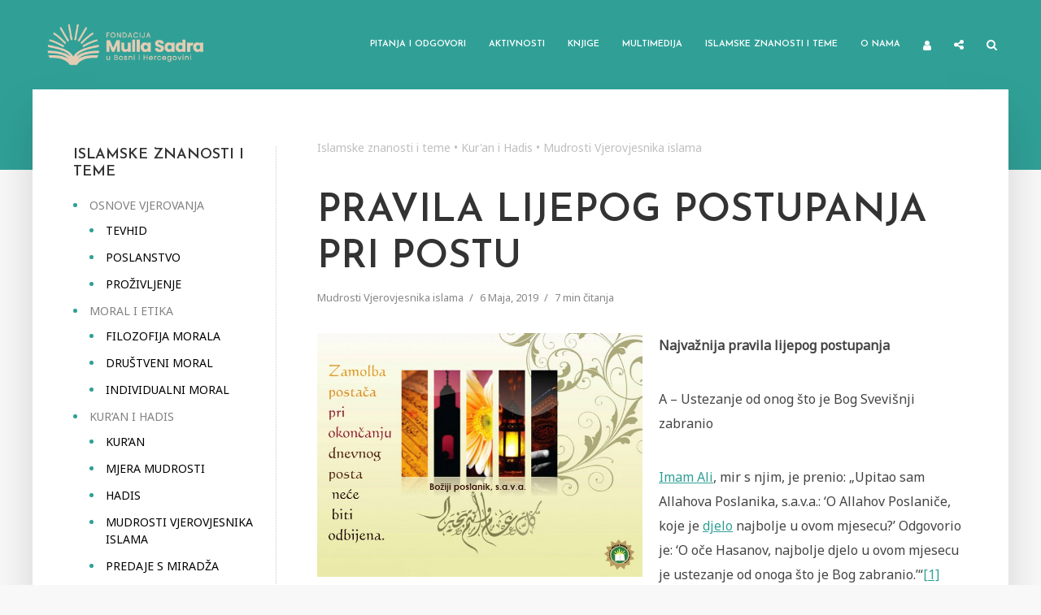

--- FILE ---
content_type: text/html; charset=UTF-8
request_url: https://mullasadra.ba/2341-pravila-lijepog-postupanja-pri-postu/
body_size: 22790
content:
<!DOCTYPE html>
<html lang="bs-BA" prefix="og: https://ogp.me/ns#" class="no-js no-svg">
	<head>
		<meta charset="UTF-8">
		<meta name="viewport" content="width=device-width, initial-scale=1">
		<link rel="profile" href="https://gmpg.org/xfn/11">
		<script type="text/javascript">var ajaxurl = "https://mullasadra.ba/wp-admin/admin-ajax.php",ap_nonce 	= "21f4228346",apTemplateUrl = "https://mullasadra.ba/wp-content/plugins/anspress-question-answer/templates/js-template";apQuestionID = "0";aplang = {"loading":"Loading..","sending":"Sending request","file_size_error":"File size is bigger than 0.01 MB","attached_max":"You have already attached maximum numbers of allowed attachments","commented":"commented","comment":"Comment","cancel":"Cancel","update":"Update","your_comment":"Write your comment...","notifications":"Notifications","mark_all_seen":"Mark all as seen","search":"Tra\u017ei","no_permission_comments":"Sorry, you don't have permission to read comments."};disable_q_suggestion = "";</script>
<!-- Search Engine Optimization by Rank Math - https://rankmath.com/ -->
<title>Pravila lijepog postupanja pri postu - Fondacija Mulla Sadra</title>
<meta name="description" content="Najvažnija pravila lijepog postupanja "/>
<meta name="robots" content="index, follow, max-snippet:-1, max-video-preview:-1, max-image-preview:large"/>
<link rel="canonical" href="https://mullasadra.ba/2341-pravila-lijepog-postupanja-pri-postu/" />
<meta property="og:locale" content="bs_BA" />
<meta property="og:type" content="article" />
<meta property="og:title" content="Pravila lijepog postupanja pri postu - Fondacija Mulla Sadra" />
<meta property="og:description" content="Najvažnija pravila lijepog postupanja " />
<meta property="og:url" content="https://mullasadra.ba/2341-pravila-lijepog-postupanja-pri-postu/" />
<meta property="og:site_name" content="Fondacija Mulla Sadra" />
<meta property="article:section" content="Mudrosti Vjerovjesnika islama" />
<meta property="og:updated_time" content="2023-03-31T07:29:43+00:00" />
<meta property="og:image" content="https://mullasadra.ba/wp-content/uploads/2019/05/6d5bf4e07eae718f41e887df8cb394f7.jpg" />
<meta property="og:image:secure_url" content="https://mullasadra.ba/wp-content/uploads/2019/05/6d5bf4e07eae718f41e887df8cb394f7.jpg" />
<meta property="og:image:width" content="650" />
<meta property="og:image:height" content="488" />
<meta property="og:image:alt" content="Pravila lijepog postupanja pri postu" />
<meta property="og:image:type" content="image/jpeg" />
<meta property="article:published_time" content="2019-05-06T10:44:11+00:00" />
<meta property="article:modified_time" content="2023-03-31T07:29:43+00:00" />
<meta name="twitter:card" content="summary_large_image" />
<meta name="twitter:title" content="Pravila lijepog postupanja pri postu - Fondacija Mulla Sadra" />
<meta name="twitter:description" content="Najvažnija pravila lijepog postupanja " />
<meta name="twitter:image" content="https://mullasadra.ba/wp-content/uploads/2019/05/6d5bf4e07eae718f41e887df8cb394f7.jpg" />
<meta name="twitter:label1" content="Written by" />
<meta name="twitter:data1" content="Moderator" />
<meta name="twitter:label2" content="Time to read" />
<meta name="twitter:data2" content="6 minutes" />
<script type="application/ld+json" class="rank-math-schema">{"@context":"https://schema.org","@graph":[{"@type":["Person","Organization"],"@id":"https://mullasadra.ba/#person","name":"pepe"},{"@type":"WebSite","@id":"https://mullasadra.ba/#website","url":"https://mullasadra.ba","name":"pepe","publisher":{"@id":"https://mullasadra.ba/#person"},"inLanguage":"bs-BA"},{"@type":"ImageObject","@id":"https://mullasadra.ba/wp-content/uploads/2019/05/6d5bf4e07eae718f41e887df8cb394f7.jpg","url":"https://mullasadra.ba/wp-content/uploads/2019/05/6d5bf4e07eae718f41e887df8cb394f7.jpg","width":"650","height":"488","inLanguage":"bs-BA"},{"@type":"BreadcrumbList","@id":"https://mullasadra.ba/2341-pravila-lijepog-postupanja-pri-postu/#breadcrumb","itemListElement":[{"@type":"ListItem","position":"1","item":{"@id":"https://mullasadra.ba/religijske-teme/","name":"Islamske znanosti i teme"}},{"@type":"ListItem","position":"2","item":{"@id":"https://mullasadra.ba/religijske-teme/kur-an-i-hadis/","name":"Kur'an i Hadis"}},{"@type":"ListItem","position":"3","item":{"@id":"https://mullasadra.ba/religijske-teme/kur-an-i-hadis/mudrosti-vjerovjesnika-islama/","name":"Mudrosti Vjerovjesnika islama"}},{"@type":"ListItem","position":"4","item":{"@id":"https://mullasadra.ba/2341-pravila-lijepog-postupanja-pri-postu/","name":"Pravila lijepog postupanja pri postu"}}]},{"@type":"WebPage","@id":"https://mullasadra.ba/2341-pravila-lijepog-postupanja-pri-postu/#webpage","url":"https://mullasadra.ba/2341-pravila-lijepog-postupanja-pri-postu/","name":"Pravila lijepog postupanja pri postu - Fondacija Mulla Sadra","datePublished":"2019-05-06T10:44:11+00:00","dateModified":"2023-03-31T07:29:43+00:00","isPartOf":{"@id":"https://mullasadra.ba/#website"},"primaryImageOfPage":{"@id":"https://mullasadra.ba/wp-content/uploads/2019/05/6d5bf4e07eae718f41e887df8cb394f7.jpg"},"inLanguage":"bs-BA","breadcrumb":{"@id":"https://mullasadra.ba/2341-pravila-lijepog-postupanja-pri-postu/#breadcrumb"}},{"@type":"Person","@id":"https://mullasadra.ba/author/moderator/","name":"Moderator","url":"https://mullasadra.ba/author/moderator/","image":{"@type":"ImageObject","@id":"https://mullasadra.ba/wp-content/uploads/ap_avatars/6c524f9d5d7027454a783c841250ba71.jpg","url":"https://mullasadra.ba/wp-content/uploads/ap_avatars/6c524f9d5d7027454a783c841250ba71.jpg","caption":"Moderator","inLanguage":"bs-BA"}},{"@type":"BlogPosting","headline":"Pravila lijepog postupanja pri postu - Fondacija Mulla Sadra","datePublished":"2019-05-06T10:44:11+00:00","dateModified":"2023-03-31T07:29:43+00:00","articleSection":"Mudrosti Vjerovjesnika islama","author":{"@id":"https://mullasadra.ba/author/moderator/","name":"Moderator"},"publisher":{"@id":"https://mullasadra.ba/#person"},"description":"Najva\u017enija pravila lijepog postupanja\u00a0","name":"Pravila lijepog postupanja pri postu - Fondacija Mulla Sadra","@id":"https://mullasadra.ba/2341-pravila-lijepog-postupanja-pri-postu/#richSnippet","isPartOf":{"@id":"https://mullasadra.ba/2341-pravila-lijepog-postupanja-pri-postu/#webpage"},"image":{"@id":"https://mullasadra.ba/wp-content/uploads/2019/05/6d5bf4e07eae718f41e887df8cb394f7.jpg"},"inLanguage":"bs-BA","mainEntityOfPage":{"@id":"https://mullasadra.ba/2341-pravila-lijepog-postupanja-pri-postu/#webpage"}}]}</script>
<!-- /Rank Math WordPress SEO plugin -->

<link rel='dns-prefetch' href='//fonts.googleapis.com' />
<link rel="alternate" type="application/rss+xml" title="Fondacija Mulla Sadra &raquo; novosti" href="https://mullasadra.ba/feed/" />
<link rel="alternate" type="application/rss+xml" title="Fondacija Mulla Sadra &raquo;  novosti o komentarima" href="https://mullasadra.ba/comments/feed/" />
<link rel="alternate" type="application/rss+xml" title="Fondacija Mulla Sadra &raquo; Pravila lijepog postupanja pri postu novosti o komentarima" href="https://mullasadra.ba/2341-pravila-lijepog-postupanja-pri-postu/feed/" />
<link rel="alternate" title="oEmbed (JSON)" type="application/json+oembed" href="https://mullasadra.ba/wp-json/oembed/1.0/embed?url=https%3A%2F%2Fmullasadra.ba%2F2341-pravila-lijepog-postupanja-pri-postu%2F" />
<link rel="alternate" title="oEmbed (XML)" type="text/xml+oembed" href="https://mullasadra.ba/wp-json/oembed/1.0/embed?url=https%3A%2F%2Fmullasadra.ba%2F2341-pravila-lijepog-postupanja-pri-postu%2F&#038;format=xml" />
<style id='wp-img-auto-sizes-contain-inline-css' type='text/css'>
img:is([sizes=auto i],[sizes^="auto," i]){contain-intrinsic-size:3000px 1500px}
/*# sourceURL=wp-img-auto-sizes-contain-inline-css */
</style>
<link rel='stylesheet' id='anspress-fonts-css' href='https://mullasadra.ba/wp-content/plugins/anspress-question-answer/templates/css/fonts.css?ver=4.3.0' type='text/css' media='all' />
<link rel='stylesheet' id='anspress-main-css' href='https://mullasadra.ba/wp-content/plugins/anspress-question-answer/templates/css/main.css?ver=4.3.0' type='text/css' media='all' />
<style id='anspress-main-inline-css' type='text/css'>

		#anspress .ap-q-cells{
				margin-left: 60px;
		}
		#anspress .ap-a-cells{
				margin-left: 55px;
		}
/*# sourceURL=anspress-main-inline-css */
</style>
<link rel='stylesheet' id='ap-overrides-css' href='https://mullasadra.ba/wp-content/plugins/anspress-question-answer/templates/css/overrides.css?v=4.3.0&#038;ver=4.3.0' type='text/css' media='all' />
<style id='wp-emoji-styles-inline-css' type='text/css'>

	img.wp-smiley, img.emoji {
		display: inline !important;
		border: none !important;
		box-shadow: none !important;
		height: 1em !important;
		width: 1em !important;
		margin: 0 0.07em !important;
		vertical-align: -0.1em !important;
		background: none !important;
		padding: 0 !important;
	}
/*# sourceURL=wp-emoji-styles-inline-css */
</style>
<style id='wp-block-library-inline-css' type='text/css'>
:root{--wp-block-synced-color:#7a00df;--wp-block-synced-color--rgb:122,0,223;--wp-bound-block-color:var(--wp-block-synced-color);--wp-editor-canvas-background:#ddd;--wp-admin-theme-color:#007cba;--wp-admin-theme-color--rgb:0,124,186;--wp-admin-theme-color-darker-10:#006ba1;--wp-admin-theme-color-darker-10--rgb:0,107,160.5;--wp-admin-theme-color-darker-20:#005a87;--wp-admin-theme-color-darker-20--rgb:0,90,135;--wp-admin-border-width-focus:2px}@media (min-resolution:192dpi){:root{--wp-admin-border-width-focus:1.5px}}.wp-element-button{cursor:pointer}:root .has-very-light-gray-background-color{background-color:#eee}:root .has-very-dark-gray-background-color{background-color:#313131}:root .has-very-light-gray-color{color:#eee}:root .has-very-dark-gray-color{color:#313131}:root .has-vivid-green-cyan-to-vivid-cyan-blue-gradient-background{background:linear-gradient(135deg,#00d084,#0693e3)}:root .has-purple-crush-gradient-background{background:linear-gradient(135deg,#34e2e4,#4721fb 50%,#ab1dfe)}:root .has-hazy-dawn-gradient-background{background:linear-gradient(135deg,#faaca8,#dad0ec)}:root .has-subdued-olive-gradient-background{background:linear-gradient(135deg,#fafae1,#67a671)}:root .has-atomic-cream-gradient-background{background:linear-gradient(135deg,#fdd79a,#004a59)}:root .has-nightshade-gradient-background{background:linear-gradient(135deg,#330968,#31cdcf)}:root .has-midnight-gradient-background{background:linear-gradient(135deg,#020381,#2874fc)}:root{--wp--preset--font-size--normal:16px;--wp--preset--font-size--huge:42px}.has-regular-font-size{font-size:1em}.has-larger-font-size{font-size:2.625em}.has-normal-font-size{font-size:var(--wp--preset--font-size--normal)}.has-huge-font-size{font-size:var(--wp--preset--font-size--huge)}.has-text-align-center{text-align:center}.has-text-align-left{text-align:left}.has-text-align-right{text-align:right}.has-fit-text{white-space:nowrap!important}#end-resizable-editor-section{display:none}.aligncenter{clear:both}.items-justified-left{justify-content:flex-start}.items-justified-center{justify-content:center}.items-justified-right{justify-content:flex-end}.items-justified-space-between{justify-content:space-between}.screen-reader-text{border:0;clip-path:inset(50%);height:1px;margin:-1px;overflow:hidden;padding:0;position:absolute;width:1px;word-wrap:normal!important}.screen-reader-text:focus{background-color:#ddd;clip-path:none;color:#444;display:block;font-size:1em;height:auto;left:5px;line-height:normal;padding:15px 23px 14px;text-decoration:none;top:5px;width:auto;z-index:100000}html :where(.has-border-color){border-style:solid}html :where([style*=border-top-color]){border-top-style:solid}html :where([style*=border-right-color]){border-right-style:solid}html :where([style*=border-bottom-color]){border-bottom-style:solid}html :where([style*=border-left-color]){border-left-style:solid}html :where([style*=border-width]){border-style:solid}html :where([style*=border-top-width]){border-top-style:solid}html :where([style*=border-right-width]){border-right-style:solid}html :where([style*=border-bottom-width]){border-bottom-style:solid}html :where([style*=border-left-width]){border-left-style:solid}html :where(img[class*=wp-image-]){height:auto;max-width:100%}:where(figure){margin:0 0 1em}html :where(.is-position-sticky){--wp-admin--admin-bar--position-offset:var(--wp-admin--admin-bar--height,0px)}@media screen and (max-width:600px){html :where(.is-position-sticky){--wp-admin--admin-bar--position-offset:0px}}

/*# sourceURL=wp-block-library-inline-css */
</style><style id='global-styles-inline-css' type='text/css'>
:root{--wp--preset--aspect-ratio--square: 1;--wp--preset--aspect-ratio--4-3: 4/3;--wp--preset--aspect-ratio--3-4: 3/4;--wp--preset--aspect-ratio--3-2: 3/2;--wp--preset--aspect-ratio--2-3: 2/3;--wp--preset--aspect-ratio--16-9: 16/9;--wp--preset--aspect-ratio--9-16: 9/16;--wp--preset--color--black: #000000;--wp--preset--color--cyan-bluish-gray: #abb8c3;--wp--preset--color--white: #ffffff;--wp--preset--color--pale-pink: #f78da7;--wp--preset--color--vivid-red: #cf2e2e;--wp--preset--color--luminous-vivid-orange: #ff6900;--wp--preset--color--luminous-vivid-amber: #fcb900;--wp--preset--color--light-green-cyan: #7bdcb5;--wp--preset--color--vivid-green-cyan: #00d084;--wp--preset--color--pale-cyan-blue: #8ed1fc;--wp--preset--color--vivid-cyan-blue: #0693e3;--wp--preset--color--vivid-purple: #9b51e0;--wp--preset--color--typology-acc: #30a097;--wp--preset--color--typology-txt: #444444;--wp--preset--color--typology-meta: #888888;--wp--preset--color--typology-bg: #ffffff;--wp--preset--gradient--vivid-cyan-blue-to-vivid-purple: linear-gradient(135deg,rgb(6,147,227) 0%,rgb(155,81,224) 100%);--wp--preset--gradient--light-green-cyan-to-vivid-green-cyan: linear-gradient(135deg,rgb(122,220,180) 0%,rgb(0,208,130) 100%);--wp--preset--gradient--luminous-vivid-amber-to-luminous-vivid-orange: linear-gradient(135deg,rgb(252,185,0) 0%,rgb(255,105,0) 100%);--wp--preset--gradient--luminous-vivid-orange-to-vivid-red: linear-gradient(135deg,rgb(255,105,0) 0%,rgb(207,46,46) 100%);--wp--preset--gradient--very-light-gray-to-cyan-bluish-gray: linear-gradient(135deg,rgb(238,238,238) 0%,rgb(169,184,195) 100%);--wp--preset--gradient--cool-to-warm-spectrum: linear-gradient(135deg,rgb(74,234,220) 0%,rgb(151,120,209) 20%,rgb(207,42,186) 40%,rgb(238,44,130) 60%,rgb(251,105,98) 80%,rgb(254,248,76) 100%);--wp--preset--gradient--blush-light-purple: linear-gradient(135deg,rgb(255,206,236) 0%,rgb(152,150,240) 100%);--wp--preset--gradient--blush-bordeaux: linear-gradient(135deg,rgb(254,205,165) 0%,rgb(254,45,45) 50%,rgb(107,0,62) 100%);--wp--preset--gradient--luminous-dusk: linear-gradient(135deg,rgb(255,203,112) 0%,rgb(199,81,192) 50%,rgb(65,88,208) 100%);--wp--preset--gradient--pale-ocean: linear-gradient(135deg,rgb(255,245,203) 0%,rgb(182,227,212) 50%,rgb(51,167,181) 100%);--wp--preset--gradient--electric-grass: linear-gradient(135deg,rgb(202,248,128) 0%,rgb(113,206,126) 100%);--wp--preset--gradient--midnight: linear-gradient(135deg,rgb(2,3,129) 0%,rgb(40,116,252) 100%);--wp--preset--font-size--small: 12.8px;--wp--preset--font-size--medium: 20px;--wp--preset--font-size--large: 22.4px;--wp--preset--font-size--x-large: 42px;--wp--preset--font-size--normal: 16px;--wp--preset--font-size--huge: 28.8px;--wp--preset--spacing--20: 0.44rem;--wp--preset--spacing--30: 0.67rem;--wp--preset--spacing--40: 1rem;--wp--preset--spacing--50: 1.5rem;--wp--preset--spacing--60: 2.25rem;--wp--preset--spacing--70: 3.38rem;--wp--preset--spacing--80: 5.06rem;--wp--preset--shadow--natural: 6px 6px 9px rgba(0, 0, 0, 0.2);--wp--preset--shadow--deep: 12px 12px 50px rgba(0, 0, 0, 0.4);--wp--preset--shadow--sharp: 6px 6px 0px rgba(0, 0, 0, 0.2);--wp--preset--shadow--outlined: 6px 6px 0px -3px rgb(255, 255, 255), 6px 6px rgb(0, 0, 0);--wp--preset--shadow--crisp: 6px 6px 0px rgb(0, 0, 0);}:where(.is-layout-flex){gap: 0.5em;}:where(.is-layout-grid){gap: 0.5em;}body .is-layout-flex{display: flex;}.is-layout-flex{flex-wrap: wrap;align-items: center;}.is-layout-flex > :is(*, div){margin: 0;}body .is-layout-grid{display: grid;}.is-layout-grid > :is(*, div){margin: 0;}:where(.wp-block-columns.is-layout-flex){gap: 2em;}:where(.wp-block-columns.is-layout-grid){gap: 2em;}:where(.wp-block-post-template.is-layout-flex){gap: 1.25em;}:where(.wp-block-post-template.is-layout-grid){gap: 1.25em;}.has-black-color{color: var(--wp--preset--color--black) !important;}.has-cyan-bluish-gray-color{color: var(--wp--preset--color--cyan-bluish-gray) !important;}.has-white-color{color: var(--wp--preset--color--white) !important;}.has-pale-pink-color{color: var(--wp--preset--color--pale-pink) !important;}.has-vivid-red-color{color: var(--wp--preset--color--vivid-red) !important;}.has-luminous-vivid-orange-color{color: var(--wp--preset--color--luminous-vivid-orange) !important;}.has-luminous-vivid-amber-color{color: var(--wp--preset--color--luminous-vivid-amber) !important;}.has-light-green-cyan-color{color: var(--wp--preset--color--light-green-cyan) !important;}.has-vivid-green-cyan-color{color: var(--wp--preset--color--vivid-green-cyan) !important;}.has-pale-cyan-blue-color{color: var(--wp--preset--color--pale-cyan-blue) !important;}.has-vivid-cyan-blue-color{color: var(--wp--preset--color--vivid-cyan-blue) !important;}.has-vivid-purple-color{color: var(--wp--preset--color--vivid-purple) !important;}.has-black-background-color{background-color: var(--wp--preset--color--black) !important;}.has-cyan-bluish-gray-background-color{background-color: var(--wp--preset--color--cyan-bluish-gray) !important;}.has-white-background-color{background-color: var(--wp--preset--color--white) !important;}.has-pale-pink-background-color{background-color: var(--wp--preset--color--pale-pink) !important;}.has-vivid-red-background-color{background-color: var(--wp--preset--color--vivid-red) !important;}.has-luminous-vivid-orange-background-color{background-color: var(--wp--preset--color--luminous-vivid-orange) !important;}.has-luminous-vivid-amber-background-color{background-color: var(--wp--preset--color--luminous-vivid-amber) !important;}.has-light-green-cyan-background-color{background-color: var(--wp--preset--color--light-green-cyan) !important;}.has-vivid-green-cyan-background-color{background-color: var(--wp--preset--color--vivid-green-cyan) !important;}.has-pale-cyan-blue-background-color{background-color: var(--wp--preset--color--pale-cyan-blue) !important;}.has-vivid-cyan-blue-background-color{background-color: var(--wp--preset--color--vivid-cyan-blue) !important;}.has-vivid-purple-background-color{background-color: var(--wp--preset--color--vivid-purple) !important;}.has-black-border-color{border-color: var(--wp--preset--color--black) !important;}.has-cyan-bluish-gray-border-color{border-color: var(--wp--preset--color--cyan-bluish-gray) !important;}.has-white-border-color{border-color: var(--wp--preset--color--white) !important;}.has-pale-pink-border-color{border-color: var(--wp--preset--color--pale-pink) !important;}.has-vivid-red-border-color{border-color: var(--wp--preset--color--vivid-red) !important;}.has-luminous-vivid-orange-border-color{border-color: var(--wp--preset--color--luminous-vivid-orange) !important;}.has-luminous-vivid-amber-border-color{border-color: var(--wp--preset--color--luminous-vivid-amber) !important;}.has-light-green-cyan-border-color{border-color: var(--wp--preset--color--light-green-cyan) !important;}.has-vivid-green-cyan-border-color{border-color: var(--wp--preset--color--vivid-green-cyan) !important;}.has-pale-cyan-blue-border-color{border-color: var(--wp--preset--color--pale-cyan-blue) !important;}.has-vivid-cyan-blue-border-color{border-color: var(--wp--preset--color--vivid-cyan-blue) !important;}.has-vivid-purple-border-color{border-color: var(--wp--preset--color--vivid-purple) !important;}.has-vivid-cyan-blue-to-vivid-purple-gradient-background{background: var(--wp--preset--gradient--vivid-cyan-blue-to-vivid-purple) !important;}.has-light-green-cyan-to-vivid-green-cyan-gradient-background{background: var(--wp--preset--gradient--light-green-cyan-to-vivid-green-cyan) !important;}.has-luminous-vivid-amber-to-luminous-vivid-orange-gradient-background{background: var(--wp--preset--gradient--luminous-vivid-amber-to-luminous-vivid-orange) !important;}.has-luminous-vivid-orange-to-vivid-red-gradient-background{background: var(--wp--preset--gradient--luminous-vivid-orange-to-vivid-red) !important;}.has-very-light-gray-to-cyan-bluish-gray-gradient-background{background: var(--wp--preset--gradient--very-light-gray-to-cyan-bluish-gray) !important;}.has-cool-to-warm-spectrum-gradient-background{background: var(--wp--preset--gradient--cool-to-warm-spectrum) !important;}.has-blush-light-purple-gradient-background{background: var(--wp--preset--gradient--blush-light-purple) !important;}.has-blush-bordeaux-gradient-background{background: var(--wp--preset--gradient--blush-bordeaux) !important;}.has-luminous-dusk-gradient-background{background: var(--wp--preset--gradient--luminous-dusk) !important;}.has-pale-ocean-gradient-background{background: var(--wp--preset--gradient--pale-ocean) !important;}.has-electric-grass-gradient-background{background: var(--wp--preset--gradient--electric-grass) !important;}.has-midnight-gradient-background{background: var(--wp--preset--gradient--midnight) !important;}.has-small-font-size{font-size: var(--wp--preset--font-size--small) !important;}.has-medium-font-size{font-size: var(--wp--preset--font-size--medium) !important;}.has-large-font-size{font-size: var(--wp--preset--font-size--large) !important;}.has-x-large-font-size{font-size: var(--wp--preset--font-size--x-large) !important;}
/*# sourceURL=global-styles-inline-css */
</style>

<style id='classic-theme-styles-inline-css' type='text/css'>
/*! This file is auto-generated */
.wp-block-button__link{color:#fff;background-color:#32373c;border-radius:9999px;box-shadow:none;text-decoration:none;padding:calc(.667em + 2px) calc(1.333em + 2px);font-size:1.125em}.wp-block-file__button{background:#32373c;color:#fff;text-decoration:none}
/*# sourceURL=/wp-includes/css/classic-themes.min.css */
</style>
<link rel='stylesheet' id='quiz-maker-css' href='https://mullasadra.ba/wp-content/plugins/quiz-maker/public/css/quiz-maker-public.css?ver=6.6.8.6' type='text/css' media='all' />
<link rel='stylesheet' id='user-registration-general-css' href='https://mullasadra.ba/wp-content/plugins/user-registration/assets/css/user-registration.css?ver=5.0.4' type='text/css' media='all' />
<link rel='stylesheet' id='typology-fonts-css' href='https://fonts.googleapis.com/css?family=Noto+Sans%3A400%7CJosefin+Sans%3A400%2C600&#038;subset=latin%2Clatin-ext&#038;ver=1.7.2' type='text/css' media='all' />
<link rel='stylesheet' id='typology-main-css' href='https://mullasadra.ba/wp-content/themes/typology/assets/css/min.css?ver=1.7.2' type='text/css' media='all' />
<style id='typology-main-inline-css' type='text/css'>
body,blockquote:before, q:before{font-family: 'Noto Sans';font-weight: 400;}body,.typology-action-button .sub-menu{color:#444444;}body{background:#f8f8f8;font-size: 1.6rem;}.typology-fake-bg{background:#f8f8f8;}.typology-sidebar,.typology-section{background:#ffffff;}h1, h2, h3, h4, h5, h6,.h1, .h2, .h3, .h4, .h5, .h6,.submit,.mks_read_more a,input[type="submit"],input[type="button"],a.mks_button,.cover-letter,.post-letter,.woocommerce nav.woocommerce-pagination ul li span,.woocommerce nav.woocommerce-pagination ul li a,.woocommerce div.product .woocommerce-tabs ul.tabs li,.typology-pagination a,.typology-pagination span,.comment-author .fn,.post-date-month,.typology-button-social,.meks-instagram-follow-link a,.mks_autor_link_wrap a,.entry-pre-title,.typology-button,button,.wp-block-cover .wp-block-cover-image-text, .wp-block-cover .wp-block-cover-text, .wp-block-cover h2, .wp-block-cover-image .wp-block-cover-image-text, .wp-block-cover-image .wp-block-cover-text, .wp-block-cover-image h2,.wp-block-button__link,body div.wpforms-container-full .wpforms-form input[type=submit], body div.wpforms-container-full .wpforms-form button[type=submit], body div.wpforms-container-full .wpforms-form .wpforms-page-button {font-family: 'Josefin Sans';font-weight: 600;}.typology-header .typology-nav{font-family: 'Josefin Sans';font-weight: 600;}.typology-cover .entry-title,.typology-cover h1 { font-size: 6.4rem;}h1, .h1 {font-size: 4.8rem;}h2, .h2 {font-size: 3.5rem;}h3, .h3 {font-size: 2.8rem;}h4, .h4 {font-size: 2.3rem;}h5, .h5,.typology-layout-c.post-image-on .entry-title,blockquote, q {font-size: 1.8rem;}h6, .h6 {font-size: 1.5rem;}.widget{font-size: 1.4rem;}.typology-header .typology-nav a{font-size: 1.1rem;}.typology-layout-b .post-date-hidden,.meta-item{font-size: 1.3rem;}.post-letter {font-size: 26.0rem;}.typology-layout-c .post-letter{height: 26.0rem;}.cover-letter {font-size: 60.0rem;}h1, h2, h3, h4, h5, h6,.h1, .h2, .h3, .h4, .h5, .h6,h1 a,h2 a,h3 a,h4 a,h5 a,h6 a,.post-date-month{color:#333333;}.typology-single-sticky a{color:#444444;}.entry-title a:hover,.typology-single-sticky a:hover{color:#30a097;}.bypostauthor .comment-author:before,#cancel-comment-reply-link:after{background:#30a097;}a,.widget .textwidget a,.typology-layout-b .post-date-hidden{color: #30a097;}.single .typology-section:first-child .section-content, .section-content-page, .section-content.section-content-a{max-width: 720px;}.typology-header{height:110px;}.typology-header-sticky-on .typology-header{background:#30a097;}.cover-letter{padding-top: 110px;}.site-title a,.typology-site-description{color: #ffffff;}.typology-header .typology-nav,.typology-header .typology-nav > li > a{color: #ffffff;}.typology-header .typology-nav .sub-menu a{ color:#444444;}.typology-header .typology-nav .sub-menu a:hover{color: #30a097;}.typology-action-button .sub-menu ul a:before{background: #30a097;}.sub-menu .current-menu-item a{color:#30a097;}.dot,.typology-header .typology-nav .sub-menu{background:#ffffff;}.typology-header .typology-main-navigation .sub-menu .current-menu-ancestor > a,.typology-header .typology-main-navigation .sub-menu .current-menu-item > a{color: #30a097;}.typology-header-wide .slot-l{left: 35px;}.typology-header-wide .slot-r{right: 20px;}.meta-item,.meta-item span,.meta-item a,.comment-metadata a{color: #888888;}.comment-meta .url,.meta-item a:hover{color:#333333;}.typology-post:after,.section-title:after,.typology-pagination:before{background:rgba(51,51,51,0.2);}.typology-layout-b .post-date-day,.typology-outline-nav li a:hover,.style-timeline .post-date-day{color:#30a097;}.typology-layout-b .post-date:after,blockquote:before,q:before{background:#30a097;}.typology-sticky-c,.typology-sticky-to-top span,.sticky-author-date{color: #888888;}.typology-outline-nav li a{color: #444444;}.typology-post.typology-layout-b:before, .section-content-b .typology-ad-between-posts:before{background:rgba(68,68,68,0.1);}.submit,.mks_read_more a,input[type="submit"],input[type="button"],a.mks_button,.typology-button,.submit,.typology-button-social,.page-template-template-authors .typology-author .typology-button-social,.widget .mks_autor_link_wrap a,.widget .meks-instagram-follow-link a,.widget .mks_read_more a,button,body div.wpforms-container-full .wpforms-form input[type=submit], body div.wpforms-container-full .wpforms-form button[type=submit], body div.wpforms-container-full .wpforms-form .wpforms-page-button {color:#ffffff;background: #30a097;border:1px solid #30a097;}body div.wpforms-container-full .wpforms-form input[type=submit]:hover, body div.wpforms-container-full .wpforms-form input[type=submit]:focus, body div.wpforms-container-full .wpforms-form input[type=submit]:active, body div.wpforms-container-full .wpforms-form button[type=submit]:hover, body div.wpforms-container-full .wpforms-form button[type=submit]:focus, body div.wpforms-container-full .wpforms-form button[type=submit]:active, body div.wpforms-container-full .wpforms-form .wpforms-page-button:hover, body div.wpforms-container-full .wpforms-form .wpforms-page-button:active, body div.wpforms-container-full .wpforms-form .wpforms-page-button:focus {color:#ffffff;background: #30a097;border:1px solid #30a097;}.page-template-template-authors .typology-author .typology-icon-social:hover {border:1px solid #30a097;}.button-invert{color:#30a097;background:transparent;}.widget .mks_autor_link_wrap a:hover,.widget .meks-instagram-follow-link a:hover,.widget .mks_read_more a:hover{color:#ffffff;}.typology-cover{min-height: 240px;}.typology-cover-empty{height:209px;min-height:209px;}.typology-fake-bg .typology-section:first-child {top: -99px;}.typology-flat .typology-cover-empty{height:110px;}.typology-flat .typology-cover{min-height:110px;}.typology-cover-empty,.typology-cover,.typology-header-sticky{background: #30a097;;}.typology-cover-overlay:after{background: rgba(48,160,151,1.0);}.typology-sidebar-header{background:#30a097;}.typology-cover,.typology-cover .entry-title,.typology-cover .entry-title a,.typology-cover .meta-item,.typology-cover .meta-item span,.typology-cover .meta-item a,.typology-cover h1,.typology-cover h2,.typology-cover h3{color: #ffffff;}.typology-cover .typology-button{color: #30a097;background:#ffffff;border:1px solid #ffffff;}.typology-cover .button-invert{color: #ffffff;background: transparent;}.typology-cover-slider .owl-dots .owl-dot span{background:#ffffff;}.typology-outline-nav li:before,.widget ul li:before{background:#30a097;}.widget a{color:#444444;}.widget a:hover,.widget_calendar table tbody td a,.entry-tags a:hover,.wp-block-tag-cloud a:hover{color:#30a097;}.widget_calendar table tbody td a:hover,.widget table td,.entry-tags a,.wp-block-tag-cloud a{color:#444444;}.widget table,.widget table td,.widget_calendar table thead th,table,td, th{border-color: rgba(68,68,68,0.3);}.widget ul li,.widget .recentcomments{color:#444444;}.widget .post-date{color:#888888;}#today{background:rgba(68,68,68,0.1);}.typology-pagination .current, .typology-pagination .infinite-scroll a, .typology-pagination .load-more a, .typology-pagination .nav-links .next, .typology-pagination .nav-links .prev, .typology-pagination .next a, .typology-pagination .prev a{color: #ffffff;background:#333333;}.typology-pagination a, .typology-pagination span{color: #333333;border:1px solid #333333;}.typology-footer{background:#f8f8f8;color:#aaaaaa;}.typology-footer h1,.typology-footer h2,.typology-footer h3,.typology-footer h4,.typology-footer h5,.typology-footer h6,.typology-footer .post-date-month{color:#aaaaaa;}.typology-count{background: #30a097;}.typology-footer a, .typology-footer .widget .textwidget a{color: #888888;}input[type="text"], input[type="email"],input[type=search], input[type="url"], input[type="tel"], input[type="number"], input[type="date"], input[type="password"], textarea, select{border-color:rgba(68,68,68,0.2);}blockquote:after, blockquote:before, q:after, q:before{-webkit-box-shadow: 0 0 0 10px #ffffff;box-shadow: 0 0 0 10px #ffffff;}pre,.entry-content #mc_embed_signup{background: rgba(68,68,68,0.1);}.wp-block-button__link{background: #30a097;color: #ffffff; }.wp-block-image figcaption,.wp-block-audio figcaption{color: #444444;}.wp-block-pullquote:not(.is-style-solid-color) blockquote{border-top:2px solid #444444;border-bottom:2px solid #444444;}.wp-block-pullquote.is-style-solid-color{background: #30a097;color: #ffffff; }.wp-block-separator{border-color: rgba(68,68,68,0.3);}body.wp-editor{background:#ffffff;}.has-small-font-size{ font-size: 1.3rem;}.has-large-font-size{ font-size: 1.9rem;}.has-huge-font-size{ font-size: 2.2rem;}@media(min-width: 801px){.has-small-font-size{ font-size: 1.3rem;}.has-normal-font-size{ font-size: 1.6rem;}.has-large-font-size{ font-size: 2.2rem;}.has-huge-font-size{ font-size: 2.9rem;}}.has-typology-acc-background-color{ background-color: #30a097;}.has-typology-acc-color{ color: #30a097;}.has-typology-txt-background-color{ background-color: #444444;}.has-typology-txt-color{ color: #444444;}.has-typology-meta-background-color{ background-color: #888888;}.has-typology-meta-color{ color: #888888;}.has-typology-bg-background-color{ background-color: #ffffff;}.has-typology-bg-color{ color: #ffffff;}.site-title{text-transform: uppercase;}.typology-site-description{text-transform: none;}.typology-nav{text-transform: uppercase;}h1, h2, h3, h4, h5, h6, .wp-block-cover-text, .wp-block-cover-image-text{text-transform: uppercase;}.section-title{text-transform: uppercase;}.widget-title{text-transform: uppercase;}.meta-item{text-transform: none;}.typology-button{text-transform: uppercase;}.submit,.mks_read_more a,input[type="submit"],input[type="button"],a.mks_button,.typology-button,.widget .mks_autor_link_wrap a,.widget .meks-instagram-follow-link a,.widget .mks_read_more a,button,.typology-button-social,.wp-block-button__link,body div.wpforms-container-full .wpforms-form input[type=submit], body div.wpforms-container-full .wpforms-form button[type=submit], body div.wpforms-container-full .wpforms-form .wpforms-page-button {text-transform: uppercase;}
/*# sourceURL=typology-main-inline-css */
</style>
<link rel='stylesheet' id='meks-social-widget-css' href='https://mullasadra.ba/wp-content/plugins/meks-smart-social-widget/css/style.css?ver=1.6' type='text/css' media='all' />
<link rel='stylesheet' id='meks_ess-main-css' href='https://mullasadra.ba/wp-content/plugins/meks-easy-social-share/assets/css/main.css?ver=1.2.9' type='text/css' media='all' />
<style id='meks_ess-main-inline-css' type='text/css'>

                body .meks_ess a {
                    background: #bcbcbc !important;
                }
                body .meks_ess.transparent a::before, body .meks_ess.transparent a span, body .meks_ess.outline a span {
                    color: #bcbcbc !important;
                }
                body .meks_ess.outline a::before {
                    color: #bcbcbc !important;
                }
                body .meks_ess.outline a {
                    border-color: #bcbcbc !important;
                }
                body .meks_ess.outline a:hover {
                    border-color: #bcbcbc !important;
                }
            
/*# sourceURL=meks_ess-main-inline-css */
</style>
<script type="text/javascript" src="https://mullasadra.ba/wp-includes/js/jquery/jquery.min.js?ver=3.7.1" id="jquery-core-js"></script>
<script type="text/javascript" src="https://mullasadra.ba/wp-includes/js/jquery/jquery-migrate.min.js?ver=3.4.1" id="jquery-migrate-js"></script>
<link rel="https://api.w.org/" href="https://mullasadra.ba/wp-json/" /><link rel="alternate" title="JSON" type="application/json" href="https://mullasadra.ba/wp-json/wp/v2/posts/2341" /><link rel="EditURI" type="application/rsd+xml" title="RSD" href="https://mullasadra.ba/xmlrpc.php?rsd" />
<meta name="generator" content="WordPress 6.9" />
<link rel='shortlink' href='https://mullasadra.ba/?p=2341' />
<meta name="generator" content="Redux 4.5.10" />
<script type="text/javascript" src='//mullasadra.ba/wp-content/uploads/custom-css-js/18780.js?v=6389'></script>
<link rel="icon" href="https://mullasadra.ba/wp-content/uploads/2023/02/cropped-ico-32x32.png" sizes="32x32" />
<link rel="icon" href="https://mullasadra.ba/wp-content/uploads/2023/02/cropped-ico-192x192.png" sizes="192x192" />
<link rel="apple-touch-icon" href="https://mullasadra.ba/wp-content/uploads/2023/02/cropped-ico-180x180.png" />
<meta name="msapplication-TileImage" content="https://mullasadra.ba/wp-content/uploads/2023/02/cropped-ico-270x270.png" />
		<style type="text/css" id="wp-custom-css">
			.home .entry-header {
    margin-bottom: 25px!important;
}
.cover-item-container {
    flex-direction: initial;
}
#anspress blockquote, q {
    position: relative;
    padding: 20px;
    text-align: center;
    font-size: 2rem;
    line-height: 1.88;
    border: 1px double rgba(0,0,0,.1);
   margin: 30px 0 10px 0;
    display: block;
}
#anspress blockquote .ap-q-content p:last-child {
    margin-bottom: 0;
    text-align: right;
}

.comment-content a, .comment-reply-link, .entry-content a, .logged-in-as a, .textwidget a, .typology-footer .widget p a {
border-bottom: none!important ;
}
.section-head {
 background: #f9f9f9;
}.entry-content a:visited, .ap-comment-content a:visited {color: #52aaba;}.hadis-dana a,ul .menu-item-object-category a{text-transform:uppercase!important}.widget a{color:#818181}#answers-order,.anspress .ap-btn-insertimage,.anspress .ap-btn-select.ap-btn,.ap-comments-count,.ap-content .ap-notice.status-publish.closed,.ap-list-counts,.ap-list-head,.ap-post-updated,.ap-user .ap-bpsingle-meta,.category .entry-meta,.category .typology-archive-title,.category .typology-post.type-post .entry-content,.category-aktivnosti .post-letter,.category-aktivnosti-video .post-letter,.category-knjige .entry-meta,.category-knjige .post-letter,.category-online-biblioteka .entry-meta,.category-online-biblioteka .post-letter,.category-predavanja .post-letter,.tag .post-letter,.tag .typology-featured-image,.tax-question_category .rank-math-breadcrumb,.tml-user-link-dashboard,.tml-user-link-profile,.tml-user-link-site_admin,.topic-religijske-teme>* .typology-featured-image,.typology-cover .meta-item.meta-date,.typology-cover .meta-item.meta-rtime,.typology-post.type-post .entry-footer,.typology-post.typology-layout-b .meta-item.meta-author,.widget_custom_html #user-registration.vertical .user-registration-MyAccount-content,filter-items div:not(:first-child):not(:nth-child(2)):not(:nth-child(4)){display:none}#anspress .ap-q-metas{background:0 0}#anspress .ap-questions-title{font-size:16px}.ap-login-buttons a{color:#52aaba}.ap-display-meta-item.history,.ap-display-meta-item.views,.typology-action-button.typology-action-sidebar,.user-registration-MyAccount-content p:nth-child(4),.user-registration-profile-header,.user-registration-profile-header .user-registration-nick-name,.widget_custom_html .user-registration-form-row label{display:none!important}.user-registration-error,.user-registration-info,.user-registration-message{display:flex!important}#user-registration .user-registration-MyAccount-content{padding:70px 30px 30px}#ap-categories-widget.ap-cat-wid>li .ap-cat-image{float:left;margin-right:10px}.ap-cat-wid li,.wpfep-registration-form li{list-style:none!important}.widget_custom_html #user-registration.vertical .user-registration-MyAccount-navigation{background:#f0f1f5;width:100%}.widget_custom_html .user-registration-form p{margin:10px 0!important}.widget_custom_html #user-registration{background-color:#f2f2f2;margin:10px 0!important;box-shadow:0 0 0 rgb(0 0 0 / 0%)}.topic-religijske-teme.category>* .typology-layout-c.typology-post,.widget_custom_html .ur-frontend-form .ur-form-row .ur-form-grid{padding:0}.widget_custom_html .ur-frontend-form input[type=submit]{float:none;margin-top:7px}.widget_custom_html .ur-frontend-form.login{background:0}.category-aktivnosti .typology-featured-image,.category-aktivnosti-video .typology-featured-image,.category-biografije-autora-knjige .typology-featured-image,.category-knjige .typology-featured-image,.category-online-biblioteka .typology-featured-image,.category-predavanja .typology-featured-image,.category-recenzije .typology-featured-image,.widget_custom_html .ur-frontend-form .ur-form-row{display:block}#user-registration .user-registration-error,#user-registration .user-registration-info,#user-registration .user-registration-message,#user-registration.horizontal .user-registration-error,#user-registration.horizontal .user-registration-info,#user-registration.horizontal .user-registration-message{max-height:160px}.layout-odd .typology-layout-c:nth-last-of-type(-n+2),.typology-layout-c.post-image-on{margin:0 0 4rem}#anspress .ap-cell-inner{border:0}.meks_ess.circle,.meks_ess.square,.meks_ess.transparent{-webkit-box-pack:center;-ms-flex-pack:center;-webkit-justify-content:center;justify-content:center}.ap-question-right.ap-col-3 .g-recaptcha{max-width:200px;overflow:hidden;border-right:1px solid #ccccccc4}.entry-content.clearfix::after{clear:right}.tml-button{padding:5px 30px;font-size:14px}.rc-anchor-normal{height:74px;width:185px}.tml-user-panel{position:relative}.tml-user-links{position:absolute;top:0;left:40px}.answer a{color:#69a7f5!important}.answer a:hover{color:#1f81fe!important}.rank-math-breadcrumb .separator,.rank-math-breadcrumb a{text-decoration:none;color:#bfbfbf;font-size:14px}.rank-math-breadcrumb a:hover{color:#000}.typology-ad{margin:-70px 0 0 350px;text-align:left}#ap-filter-reset{font-size:12px;line-height:17px;min-width:60px;height:30px;text-align:left}.typology-cover .meta-item{margin-right:0}#mks_social_widget-2{text-align:center}#anspress .ap-questions .ap-avatar a{max-height:44px;max-width:44px}ul.sub-menu .menu-item-object-category a{color:#000!important;}.post-letter{top:68%}.category-hadis-dana .typology-posts,.single-post .typology-single-post .elementor-posts-container{list-style-type:none;counter-reset:css-counter 0}.category-hadis-dana .typology-post,.single-post .typology-single-post .elementor-post{counter-increment:css-counter 1}.single-post .typology-single-post .elementor-post:before{content:counter(css-counter) "";font-size:38px;font-weight:600;position:absolute;top:-18px;left:-53px;width:44px;color:#ccc;z-index:-1;text-align:right}.archive-desc,.category-hadis-dana .text-center,.topic-religijske-teme.category>* .typology-posts .text-center{text-align:left}.single-post .typology-single-post .elementor-posts--align-left .elementor-post{position:relative;overflow:visible}.category-hadis-dana .typology-post:before{content:counter(css-counter) "";font-size:40px;font-weight:600;position:absolute;top:-20px;left:0;width:44px;color:#ccc;z-index:-1;text-align:right}.category-hadis-dana .col-lg-6,.topic-religijske-teme.category>* .typology-posts .col-lg-6{-webkit-box-flex:0;-webkit-flex:0 0 100%;-ms-flex:0 0 100%;flex:0 0 100%;max-width:100%}.typology-cover-slider .owl-dots{bottom:162px}.ap-btn{line-height:2.2;padding:5px 20px;font-size:12px}#form_answer-post_content_ifr{min-height:250px}.home .typology-cover .entry-title,.home .typology-cover h1{font-size:3.4rem}.home .typology-cover{max-height:70vh}.home .typology-cover-item{max-height:300px;padding:350px 0 215px}.home .entry-header{margin-bottom:25rem}.entry-meta{margin-top:.8rem;z-index:100}.hadis-dana a{color:#a89e5c!important;font-family:"Josefin Sans",Sans-serif;font-size:16px;font-weight:600;line-height:4em;letter-spacing:8.3px}.hadis-dana a:hover{color:#ccc}#ap-filter-reset:hover{-webkit-box-shadow:none;box-shadow:none;color:#ccc!important}#anspress ul.ap-actions li.active a{background:#c6f7bd;margin:0 12px;border-radius:31px}#anspress #question{background:#f5f5f5}.anspress #ap-answers-c .ap-pagination{margin:0}.anspress .mce-toolbar .mce-btn-group .mce-btn{max-width:60px!important}.anspress .mce-btn button{text-align:left!important}.section-content{margin:0 0 5rem 350px;max-width:800px}.typology-sidebar2{height:100%;position:relative;float:left;padding:0;display:block;z-index:9999;margin:-20px 0 0}.typology-sidebar2 .widget{padding:0 20px 30px 50px;border-right:1px dotted #ccc;background:#fff}.knjige-info{width:100%;position:relative;display:flex;margin-bottom:34px}.detalji-knjiga{margin:0 0 .6rem}.fields-polja{margin:0 0 30px;padding:60px;background-color:#f5f5f5}.typology-post,.widget{margin-bottom:1rem}.typology-header .typology-nav .sub-menu{width:210px}.typology-layout-c .entry-header:after{content:"";position:absolute;height:.3px;width:100%;display:block;left:0;bottom:-18px;z-index:2;background:#cccccc47}.topic-religijske-teme.category>* .typology-posts .typology-layout-c .post-letter{left:0}.topic-religijske-teme.category>* .typology-layout-c .post-letter{height:10rem}.topic-religijske-teme.category>* .post-letter{font-size:10rem}.clearfix:before{clear:none;display:contents}.typology-post{width:100%;padding-bottom:1rem}.anspress-content .entry-content,.ap-page-base .entry-content{display:table}.archive-desc{margin-top:5px}.category-aktivnosti .typology-featured-image,.category-aktivnosti-video .typology-featured-image,.category-predavanja .typology-featured-image{width:100%;float:none;height:164px;overflow:hidden;border-radius:6px}#anspress .ap-questions{border:0 solid #eee}.anspress-content a,.anspress-content a:hover{border-bottom:0 solid}#anspress .ap-questions-summery{padding-right:10px;margin-right:0;margin-left:65px}.category .section-title.h6{font-size:4.5rem}.category .section-title{padding-bottom:1rem;margin-bottom:0}.single .typology-featured-image{float:left!important;width:50%!important;height:auto;margin-right:20px;display:block}@media only screen and (min-width:1024px){.typology-fake-bg .typology-section:first-child{min-height:100vh}.category .section-title.h6{font-size:4.5rem;text-align:left}.category .section-title:after,.category .typology-post:after{bottom:13px}.category .section-title.h6:after{display:none}.section-title:after,.typology-post:after{content:"";height:1px;width:100%;position:absolute;bottom:0;left:0;margin-left:-21px;background:#f1f1f1}.category .section-title.h6,.section-head .section-content{padding:0!important;margin:0!important}.typology-section{padding:9rem 0 15rem}.typology-section-related .section-content{margin:0 auto 12rem}.typology-section-related .section-head{margin:0}.typology-section-related .section-title:after,.typology-section-related .typology-post:after{margin-left:0}.container,.typology-section{max-width:1200px}.section-content-page,.section-content.section-content-a,.single .typology-section:first-child .section-content{max-width:800px}.section-head{margin:0 0 0 300px;padding:50px 50px 30px}}@media only screen and (min-width:1160px){#anspress .ap-questions-summery{min-width:500px}}@media only screen and (max-width:1024px){.typology-sidebar2{display:none}.section-content{max-width:720px;margin:0 auto 12rem;}.section-head .section-content{margin-bottom:initial}.home .typology-cover .entry-title,.home .typology-cover h1{font-size:3.1rem!important}.home .typology-cover-item{padding:250px 0 215px}.typology-ad{margin:-50px 0 0;text-align:left}.typology-action-button.typology-action-sidebar{display:block!important}}@media only screen and (max-width:800px){.typology-action-sidebar.menu-item{display:none}.section-head{margin-top:1rem!important;margin:0 -100px;padding:30px 100px}.section-head .section-title.h6{font-size:3rem!important}.home .entry-header,.section-head .section-content{margin-bottom:initial}.home .typology-cover-item{padding:100px 0 200px}.fields-polja{width:100%}.single .typology-featured-image{width:100%!important}.knjige-info{display:inline-table}#anspress .ap-q-content{font-size:16px;line-height:1.6}.h5,.typology-layout-c .h4,h5{font-size:1.8rem!important}}@media only screen and (min-width:768px){.ap-col-8{width:100%;vertical-align:top}}@media only screen and (max-width:680px){.section-content{margin:0 auto 5rem}.ap-list-counts{display:none!important}.pull-right{float:none}#anspress .ap-q .ap-avatar{float:left;position:static}#anspress #answer-form-c .ap-avatar,#anspress .ap-list-counts,#anspress .ap-questions-item .ap-avatar{display:block}.typology-header{z-index:9001}.typology-ad{margin:-30px 0 10px}.h6.section-title{font-size:2.5rem!important;line-height:1.6;margin-bottom:16px;text-align:left}.section-title:after,.typology-post:after{height:5px;left:28px;margin-left:-25px;background:#333}.section-head{margin-top:1rem!important;margin:0 -30px;padding:20px 30px}.typology-layout-c .h4{font-size:1.6rem!important}}@media (max-width:380px){.cover-item-container{max-width:90%}}		</style>
				<!-- Global site tag (gtag.js) - Google Analytics -->
<script async src="https://www.googletagmanager.com/gtag/js?id=UA-1362939-18"></script>
<script>
  window.dataLayer = window.dataLayer || [];
  function gtag(){dataLayer.push(arguments);}
  gtag('js', new Date());

  gtag('config', 'UA-1362939-18');
</script>
	</head>
 
	<body class="wp-singular post-template-default single single-post postid-2341 single-format-standard wp-embed-responsive wp-theme-typology user-registration-page ur-settings-sidebar-show topic-religijske-teme typology-v_1_7_2 elementor-default elementor-kit-16055">

		
			<header id="typology-header" class="typology-header">
				<div class="container">
					<div class="slot-l">
	<div class="typology-site-branding">
	
	<span class="site-title h4"><a href="https://mullasadra.ba/" rel="home"><img class="typology-logo" src="https://mullasadra.ba/wp-content/uploads/2023/02/logo-fondacija-2.png" alt="Fondacija Mulla Sadra"></a></span>	
</div>
	
</div>

<div class="slot-r">
				<ul id="menu-mainmenu" class="typology-nav typology-main-navigation"><li id="menu-item-15845" class="anspress-menu-base menu-item menu-item-type-post_type menu-item-object-page menu-item-15845"><a href="https://mullasadra.ba/pitanja-i-odgovori/">Pitanja i odgovori</a></li>
<li id="menu-item-16224" class="menu-item menu-item-type-post_type menu-item-object-page menu-item-16224"><a href="https://mullasadra.ba/aktivnosti/">Aktivnosti</a></li>
<li id="menu-item-16253" class="menu-item menu-item-type-post_type menu-item-object-page menu-item-has-children menu-item-16253"><a href="https://mullasadra.ba/knjige/">Knjige</a>
<ul class="sub-menu">
	<li id="menu-item-16236" class="menu-item menu-item-type-post_type menu-item-object-page menu-item-16236"><a href="https://mullasadra.ba/knjige/online-biblioteka/">Online biblioteka</a></li>
	<li id="menu-item-16238" class="menu-item menu-item-type-post_type menu-item-object-page menu-item-16238"><a href="https://mullasadra.ba/knjige/katalog-knjiga/">Katalog knjiga</a></li>
	<li id="menu-item-16233" class="menu-item menu-item-type-post_type menu-item-object-page menu-item-16233"><a href="https://mullasadra.ba/knjige/izdavastvo/">Izdavaštvo “Mulla Sadra”</a></li>
	<li id="menu-item-16258" class="menu-item menu-item-type-post_type menu-item-object-page menu-item-16258"><a href="https://mullasadra.ba/knjige/recenzije/">Recenzije</a></li>
	<li id="menu-item-18122" class="menu-item-object-page menu-item menu-item-type-taxonomy menu-item-object-category menu-item-18122"><a href="https://mullasadra.ba/knjige-2/biografije-autora-knjige/">Biografiije  autora</a></li>
</ul>
</li>
<li id="menu-item-16226" class="menu-item menu-item-type-post_type menu-item-object-page menu-item-has-children menu-item-16226"><a href="https://mullasadra.ba/multimedija/">Multimedija</a>
<ul class="sub-menu">
	<li id="menu-item-16227" class="menu-item menu-item-type-post_type menu-item-object-page menu-item-16227"><a href="https://mullasadra.ba/multimedija/predavanja/">Predavanja</a></li>
	<li id="menu-item-16231" class="menu-item menu-item-type-post_type menu-item-object-page menu-item-16231"><a href="https://mullasadra.ba/multimedija/audio-knjige/">Audio knjige</a></li>
</ul>
</li>
<li id="menu-item-18090" class="typology-action-sidebar menu-item menu-item-type-custom menu-item-object-custom menu-item-18090"><a href="#">Islamske znanosti i teme</a></li>
<li id="menu-item-15847" class="menu-item menu-item-type-post_type menu-item-object-page menu-item-15847"><a href="https://mullasadra.ba/o-nama/">O nama</a></li>
<li id="menu-item-20853" class="menu-item menu-item-type-post_type menu-item-object-page menu-item-20853"><a href="https://mullasadra.ba/profile/"><i class="fa fa-user" style="color: #fff"></i></a></li>
</ul>			
	<ul class="typology-nav typology-actions-list">
    <li class="typology-actions-button typology-social-icons">
	<span>
		<i class="fa fa-share-alt"></i>
	</span>
	<ul class="sub-menu">
        <li>
            <ul id="menu-social-menu" class="typology-soc-menu"><li id="menu-item-18103" class="menu-item menu-item-type-custom menu-item-object-custom menu-item-18103"><a target="_blank" href="https://www.facebook.com/Fondacija-Mulla-Sadra-152501268140662/?fref=ts"><span class="typology-social-name">Facebook</span></a></li>
<li id="menu-item-18104" class="menu-item menu-item-type-custom menu-item-object-custom menu-item-18104"><a target="_blank" href="https://www.instagram.com/fondacija_mulla_sadra/"><span class="typology-social-name">Instagram</span></a></li>
<li id="menu-item-18105" class="menu-item menu-item-type-custom menu-item-object-custom menu-item-18105"><a target="_blank" href="https://www.youtube.com/user/FMSuBiH"><span class="typology-social-name">Youtube</span></a></li>
</ul>        </li>
	</ul>
</li>
<li class="typology-actions-button typology-action-search">
	<span>
		<i class="fa fa-search"></i>
	</span>
	<ul class="sub-menu">
		<li>
			<form class="typology-search-form" action="https://mullasadra.ba/" method="get">
	<input name="s" type="text" value="" placeholder="Upišite termin za pretragu" />
	<button type="submit" class="typology-button typology-button-search typology-icon-button">Pretraga</button> 
	</form>		</li>
	</ul>
</li><li class="typology-action-button typology-action-sidebar ">
		<span>
			<i class="fa fa-bars"></i>
		</span>
</li>
</ul></div>				</div>
			</header>

		
	
			
        				<div id="typology-cover" class="typology-cover typology-cover-empty">
            		</div>
		<div class="typology-fake-bg">
			<div class="typology-section">
				<div class="typology-sidebar2">



				
								<div id="nav_menu-4" class="widget clearfix widget_nav_menu"><h4 class="widget-title h5">Islamske znanosti i teme</h4><div class="menu-lijevi-menu-container"><ul id="menu-lijevi-menu" class="menu"><li id="menu-item-15835" class="menu-item menu-item-type-taxonomy menu-item-object-category menu-item-has-children menu-item-15835"><a href="https://mullasadra.ba/religijske-teme/teologija/">Osnove vjerovanja</a>
<ul class="sub-menu">
	<li id="menu-item-15810" class="menu-item menu-item-type-taxonomy menu-item-object-category menu-item-15810"><a href="https://mullasadra.ba/religijske-teme/teologija/tevhid/">Tevhid</a></li>
	<li id="menu-item-15812" class="menu-item menu-item-type-taxonomy menu-item-object-category menu-item-15812"><a href="https://mullasadra.ba/religijske-teme/teologija/poslanstvo/">Poslanstvo</a></li>
	<li id="menu-item-15813" class="menu-item menu-item-type-taxonomy menu-item-object-category menu-item-15813"><a href="https://mullasadra.ba/religijske-teme/teologija/prozivljenje/">Proživljenje</a></li>
</ul>
</li>
<li id="menu-item-15811" class="menu-item menu-item-type-taxonomy menu-item-object-category menu-item-has-children menu-item-15811"><a href="https://mullasadra.ba/religijske-teme/moral-i-etika/">Moral i Etika</a>
<ul class="sub-menu">
	<li id="menu-item-16478" class="menu-item menu-item-type-taxonomy menu-item-object-category menu-item-16478"><a href="https://mullasadra.ba/religijske-teme/moral-i-etika/filozofija-morala/">Filozofija morala</a></li>
	<li id="menu-item-16479" class="menu-item menu-item-type-taxonomy menu-item-object-category menu-item-16479"><a href="https://mullasadra.ba/religijske-teme/moral-i-etika/drustveni-moral/">Društveni moral</a></li>
	<li id="menu-item-16480" class="menu-item menu-item-type-taxonomy menu-item-object-category menu-item-16480"><a href="https://mullasadra.ba/religijske-teme/moral-i-etika/individualni-moral/">Individualni moral</a></li>
</ul>
</li>
<li id="menu-item-15814" class="menu-item menu-item-type-taxonomy menu-item-object-category current-post-ancestor menu-item-has-children menu-item-15814"><a href="https://mullasadra.ba/religijske-teme/kur-an-i-hadis/">Kur&#8217;an i Hadis</a>
<ul class="sub-menu">
	<li id="menu-item-15815" class="menu-item menu-item-type-taxonomy menu-item-object-category menu-item-15815"><a href="https://mullasadra.ba/religijske-teme/kur-an-i-hadis/kur-an/">Kur&#8217;an</a></li>
	<li id="menu-item-16482" class="menu-item menu-item-type-taxonomy menu-item-object-category menu-item-16482"><a href="https://mullasadra.ba/religijske-teme/kur-an-i-hadis/mjera-mudrosti/">Mjera mudrosti</a></li>
	<li id="menu-item-15816" class="menu-item menu-item-type-taxonomy menu-item-object-category menu-item-15816"><a href="https://mullasadra.ba/religijske-teme/kur-an-i-hadis/hadis/">Hadis</a></li>
	<li id="menu-item-15817" class="menu-item menu-item-type-taxonomy menu-item-object-category current-post-ancestor current-menu-parent current-post-parent menu-item-15817"><a href="https://mullasadra.ba/religijske-teme/kur-an-i-hadis/mudrosti-vjerovjesnika-islama/">Mudrosti Vjerovjesnika islama</a></li>
	<li id="menu-item-16483" class="menu-item menu-item-type-taxonomy menu-item-object-category menu-item-16483"><a href="https://mullasadra.ba/religijske-teme/kur-an-i-hadis/predaje-s-miradza/">Predaje s Miradža</a></li>
	<li id="menu-item-16484" class="menu-item menu-item-type-taxonomy menu-item-object-category menu-item-16484"><a href="https://mullasadra.ba/religijske-teme/kur-an-i-hadis/kljucevi-zivota/">Ključevi života</a></li>
	<li id="menu-item-19535" class="menu-item menu-item-type-taxonomy menu-item-object-category menu-item-19535"><a href="https://mullasadra.ba/religijske-teme/kur-an-i-hadis/cetrdeset-hadisa/">Četrdeset hadisa</a></li>
</ul>
</li>
<li id="menu-item-15818" class="menu-item menu-item-type-taxonomy menu-item-object-category menu-item-has-children menu-item-15818"><a href="https://mullasadra.ba/religijske-teme/filozofija-i-irfan/">Filozofija i Irfan</a>
<ul class="sub-menu">
	<li id="menu-item-18598" class="menu-item menu-item-type-taxonomy menu-item-object-category menu-item-18598"><a href="https://mullasadra.ba/religijske-teme/filozofija-i-irfan/epistemologija/">Epistemologija</a></li>
	<li id="menu-item-18597" class="menu-item menu-item-type-taxonomy menu-item-object-category menu-item-18597"><a href="https://mullasadra.ba/religijske-teme/filozofija-i-irfan/antropologija/">Antropologija</a></li>
	<li id="menu-item-15819" class="menu-item menu-item-type-taxonomy menu-item-object-category menu-item-15819"><a href="https://mullasadra.ba/religijske-teme/filozofija-i-irfan/filozofija/">Filozofija</a></li>
	<li id="menu-item-15820" class="menu-item menu-item-type-taxonomy menu-item-object-category menu-item-15820"><a href="https://mullasadra.ba/religijske-teme/filozofija-i-irfan/irfan/">Irfan</a></li>
	<li id="menu-item-15821" class="menu-item menu-item-type-taxonomy menu-item-object-category menu-item-15821"><a href="https://mullasadra.ba/religijske-teme/filozofija-i-irfan/logika/">Logika</a></li>
</ul>
</li>
<li id="menu-item-15822" class="menu-item menu-item-type-taxonomy menu-item-object-category menu-item-has-children menu-item-15822"><a href="https://mullasadra.ba/religijske-teme/psiholosko-pedagoske-teme/">Psihološko-pedagoške teme</a>
<ul class="sub-menu">
	<li id="menu-item-15823" class="menu-item menu-item-type-taxonomy menu-item-object-category menu-item-15823"><a href="https://mullasadra.ba/religijske-teme/psiholosko-pedagoske-teme/psihologija/">Psihologija</a></li>
	<li id="menu-item-15824" class="menu-item menu-item-type-taxonomy menu-item-object-category menu-item-15824"><a href="https://mullasadra.ba/religijske-teme/psiholosko-pedagoske-teme/pedagogija/">Pedagogija</a></li>
</ul>
</li>
<li id="menu-item-15825" class="menu-item menu-item-type-taxonomy menu-item-object-category menu-item-15825"><a href="https://mullasadra.ba/religijske-teme/dove/">Dove</a></li>
<li id="menu-item-15826" class="menu-item menu-item-type-taxonomy menu-item-object-category menu-item-has-children menu-item-15826"><a href="https://mullasadra.ba/religijske-teme/kultura-zivljenja/">Kultura življenja</a>
<ul class="sub-menu">
	<li id="menu-item-15827" class="menu-item menu-item-type-taxonomy menu-item-object-category menu-item-15827"><a href="https://mullasadra.ba/religijske-teme/kultura-zivljenja/zdravlje/">Zdravlje</a></li>
	<li id="menu-item-15828" class="menu-item menu-item-type-taxonomy menu-item-object-category menu-item-15828"><a href="https://mullasadra.ba/religijske-teme/kultura-zivljenja/ishrana/">Ishrana</a></li>
	<li id="menu-item-15836" class="menu-item menu-item-type-taxonomy menu-item-object-category menu-item-15836"><a href="https://mullasadra.ba/religijske-teme/kultura-zivljenja/ljudska-prava/">Ljudska prava</a></li>
</ul>
</li>
<li id="menu-item-15829" class="menu-item menu-item-type-taxonomy menu-item-object-category menu-item-has-children menu-item-15829"><a href="https://mullasadra.ba/religijske-teme/ostale-teme/">Ostale teme</a>
<ul class="sub-menu">
	<li id="menu-item-16485" class="menu-item menu-item-type-taxonomy menu-item-object-category menu-item-16485"><a href="https://mullasadra.ba/religijske-teme/ostale-teme/ehli-bejt/">Ehli-bejt</a></li>
	<li id="menu-item-16486" class="menu-item menu-item-type-taxonomy menu-item-object-category menu-item-16486"><a href="https://mullasadra.ba/religijske-teme/ostale-teme/znamenite-licnosti/">Znamenite ličnosti</a></li>
	<li id="menu-item-15830" class="menu-item menu-item-type-taxonomy menu-item-object-category menu-item-15830"><a href="https://mullasadra.ba/religijske-teme/ostale-teme/drugi-o-poslaniku/">Drugi o poslaniku</a></li>
	<li id="menu-item-16487" class="menu-item menu-item-type-taxonomy menu-item-object-category menu-item-16487"><a href="https://mullasadra.ba/religijske-teme/ostale-teme/spoznaja-i-samospoznaja/">Samospoznaja</a></li>
	<li id="menu-item-15831" class="menu-item menu-item-type-taxonomy menu-item-object-category menu-item-15831"><a href="https://mullasadra.ba/religijske-teme/ostale-teme/vjera-i-sekularizam/">Vjera ili sekularizam</a></li>
	<li id="menu-item-16489" class="menu-item menu-item-type-taxonomy menu-item-object-category menu-item-16489"><a href="https://mullasadra.ba/religijske-teme/ostale-teme/samospoznaja/">Društvene teme</a></li>
	<li id="menu-item-15833" class="menu-item menu-item-type-taxonomy menu-item-object-category menu-item-15833"><a href="https://mullasadra.ba/religijske-teme/ostale-teme/ucenje-o-dusi/">Učenje o duši</a></li>
	<li id="menu-item-16490" class="menu-item menu-item-type-taxonomy menu-item-object-category menu-item-16490"><a href="https://mullasadra.ba/religijske-teme/ostale-teme/islam-i-duhovnost/">Islam i duhovnost</a></li>
	<li id="menu-item-15834" class="menu-item menu-item-type-taxonomy menu-item-object-category menu-item-15834"><a href="https://mullasadra.ba/religijske-teme/ostale-teme/ostalo/">Ostalo</a></li>
	<li id="menu-item-16491" class="menu-item menu-item-type-taxonomy menu-item-object-category menu-item-16491"><a href="https://mullasadra.ba/religijske-teme/ostale-teme/in-memoriam/">In Memoriam</a></li>
</ul>
</li>
</ul></div></div>			

</div>




				    <div class="typology-ad typology-ad-top"><p style="text-align: left;"><nav aria-label="breadcrumbs" class="rank-math-breadcrumb"><p><a href="https://mullasadra.ba/religijske-teme/">Islamske znanosti i teme</a><span class="separator"> &bull; </span><a href="https://mullasadra.ba/religijske-teme/kur-an-i-hadis/">Kur&#039;an i Hadis</a><span class="separator"> &bull; </span><a href="https://mullasadra.ba/religijske-teme/kur-an-i-hadis/mudrosti-vjerovjesnika-islama/">Mudrosti Vjerovjesnika islama</a></p></nav></p></div>
    
				<div class="section-content">
    <article id="post-2341" class="typology-post typology-single-post post-2341 post type-post status-publish format-standard has-post-thumbnail hentry category-mudrosti-vjerovjesnika-islama">
	
	            
            <header class="entry-header">

                <h1 class="entry-title entry-title-cover-empty">Pravila lijepog postupanja pri postu</h1>
                                    <div class="entry-meta"><div class="meta-item meta-category"> <a href="https://mullasadra.ba/religijske-teme/kur-an-i-hadis/mudrosti-vjerovjesnika-islama/" rel="category tag">Mudrosti Vjerovjesnika islama</a></div><div class="meta-item meta-date"><span class="updated">6 Maja, 2019</span></div><div class="meta-item meta-rtime">7 min čitanja</div></div>
                
                
            </header>

                
        <div class="entry-content clearfix">
                        
                            <div class="typology-featured-image">
                    <img width="650" height="488" src="https://mullasadra.ba/wp-content/uploads/2019/05/6d5bf4e07eae718f41e887df8cb394f7.jpg" class="attachment-typology-a size-typology-a wp-post-image" alt="" decoding="async" fetchpriority="high" srcset="https://mullasadra.ba/wp-content/uploads/2019/05/6d5bf4e07eae718f41e887df8cb394f7.jpg 650w, https://mullasadra.ba/wp-content/uploads/2019/05/6d5bf4e07eae718f41e887df8cb394f7-300x225.jpg 300w, https://mullasadra.ba/wp-content/uploads/2019/05/6d5bf4e07eae718f41e887df8cb394f7-580x435.jpg 580w, https://mullasadra.ba/wp-content/uploads/2019/05/6d5bf4e07eae718f41e887df8cb394f7-320x240.jpg 320w" sizes="(max-width: 650px) 100vw, 650px" />                     

</div>

                </div>	
            
            <p><span lang="BS-LATN-BA"><strong>Najvažnija pravila lijepog postupanja</strong></span><span lang="BS-LATN-BA"> </span></p>
<p><span lang="BS-LATN-BA">A – Ustezanje od onog što je Bog Svevišnji zabranio</span></p>
<p><a href="https://mullasadra.ba/1914-imam-ali-mir-neka-je-na-njega/">Imam Ali</a>, mir s njim, je prenio: „Upitao sam Allahova Poslanika, s.a.v.a.: &#8216;O Allahov Poslaniče, koje je <a href="https://mullasadra.ba/19861-djelo/">djelo</a> najbolje u ovom mjesecu?&#8217; Odgovorio je: &#8216;O oče Hasanov, najbolje djelo u ovom mjesecu je ustezanje od onoga što je Bog zabranio.&#8217;“<a title="" href="file:///C:/Users/User/Desktop/mudrosti_2_dio.docx#_ftn1" name="_ftnref1">[1]</a></p>
<p>Allahov <a href="https://mullasadra.ba/959-casni-poslanik/">Poslanik</a>, s.a.v.a., je rekao: „Bog Svevišnji kaže: &#8216;Onaj čiji organi ne poste od onog što sam zabranio nema potrebe ostaviti hranu i piće u Moje ime.&#8217;“<a title="" href="file:///C:/Users/User/Desktop/mudrosti_2_dio.docx#_ftn2" name="_ftnref2"><span lang="BS-LATN-BA">[2]</span></a></p>
<p><span lang="BS-LATN-BA">Allahov Poslanik, s.a.v.a., je rekao: „Postač koji se zagleda iza neke žene sve dok mu se ne ukaže oblik njezina tijela ispod njezine odjeće, pokvario je <a href="https://mullasadra.ba/19931-post/">post</a>.“<a title="" href="file:///C:/Users/User/Desktop/mudrosti_2_dio.docx#_ftn3" name="_ftnref3"><!-- [if !supportFootnotes]--><span lang="BS-LATN-BA">[3]</span></a></span></p>
<p><span lang="BS-LATN-BA">B – Klonjenje ogovaranja</span></p>
<p><span lang="BS-LATN-BA">Allahov Poslanik, s.a.v.a., je rekao: „Postač je u robovanju Bogu (<em>ibadetu</em>) i dok spava u svojoj postelji,  ako ne bude ogovorio muslimana.“<a title="" href="file:///C:/Users/User/Desktop/mudrosti_2_dio.docx#_ftn4" name="_ftnref4"><!-- [if !supportFootnotes]--><span lang="BS-LATN-BA">[4]</span><!--[endif]--></a></span></p>
<p><span lang="BS-LATN-BA"> Allahov Poslanik, s.a.v.a., je rekao: „Ko ogovori nekog muslimana  njegov post je ništavan i njegov <a href="https://mullasadra.ba/2367-abdest/">abdest</a> je pokvaren.“<a title="" href="file:///C:/Users/User/Desktop/mudrosti_2_dio.docx#_ftn5" name="_ftnref5"><!-- [if !supportFootnotes]--><span lang="BS-LATN-BA">[5]</span><!--[endif]--></a> </span></p>
<p>Allahov Poslanik, s.a.v.a., je rekao hazreti Aliju, mir s njim: „O Ali, čuvaj se ogovaranja i prenošenja tuđih riječi jer ogovaranje kvari post, a prenošenje tuđih riječi donosi kaznu u grobu!“<a title="" href="file:///C:/Users/User/Desktop/mudrosti_2_dio.docx#_ftn6" name="_ftnref6"><span lang="BS-LATN-BA">[6]</span></a></p>
<p><span lang="BS-LATN-BA">C – Izbjegavanje psovanja</span></p>
<p><span lang="BS-LATN-BA">Allahov Poslanik, s.a.v.a., je rekao: „Nema nijednog dobrog roba koji bude grđen pa odgovori: &#8216;Ja, zaista, postim, neka je mir s tobom, ja neću grditi tebe kao što si ti izgrdio mene!&#8217;, a da Gospodar Svevišnji ne kaže: &#8216;Moj rob je postom tražio zaštitu od zla roba Moga pa sam ga zaštitio od džehennemske vatre.&#8217;“<a title="" href="file:///C:/Users/User/Desktop/mudrosti_2_dio.docx#_ftn7" name="_ftnref7"><!-- [if !supportFootnotes]--><span lang="BS-LATN-BA">[7]</span><!--[endif]--></a></span></p>
<p><span lang="BS-LATN-BA">Allahov Poslanik, s.a.v.a., je rekao: „Nemoj grditi drugoga dok postiš; ako neko bude tebe grdio, ti reci: &#8216;Ja, zaista, postim&#8217;; ako budeš stajao, tada sjedi!“<a title="" href="file:///C:/Users/User/Desktop/mudrosti_2_dio.docx#_ftn8" name="_ftnref8"><!-- [if !supportFootnotes]--><span lang="BS-LATN-BA">[8]</span></a></span></p>
<p><span lang="BS-LATN-BA">D – Izbjegavanje licemjerstva</span></p>
<p><span lang="BS-LATN-BA">Allahov Poslanik, s.a.v.a., je rekao: „Ko posti iz licemjerstva počinio je širk.“<a title="" href="file:///C:/Users/User/Desktop/mudrosti_2_dio.docx#_ftn9" name="_ftnref9"><!-- [if !supportFootnotes]--><span lang="BS-LATN-BA">[9]</span></a></span></p>
<p><span lang="BS-LATN-BA">E – Izbjegavanje svega što Bog Svevišnji ne voli</span></p>
<p><span lang="BS-LATN-BA">Allahov Poslanik, s.a.v.a., je rekao: „Zaista, nije post samo ustezanje od jela i pića, nego je post ostavljanje besposlice i sramotnog govora. Ako te neko bude grdio ili prema tebi nerazumno postupao, ti reci: &#8216;Ja, zaista, postim!&#8217;“<a title="" href="file:///C:/Users/User/Desktop/mudrosti_2_dio.docx#_ftn10" name="_ftnref10"><!-- [if !supportFootnotes]--><span lang="BS-LATN-BA">[10]</span><!--[endif]--></a></span></p>
<p><span lang="BS-LATN-BA"><strong>Ono šta je potrebno prije posta</strong></span></p>
<p><span lang="BS-LATN-BA">Allahov Poslanik, s.a.v.a., je rekao: „Ručak u praskozorje u Ramazanu je blagoslov.“<a title="" href="file:///C:/Users/User/Desktop/mudrosti_2_dio.docx#_ftn11" name="_ftnref11"><!-- [if !supportFootnotes]-->[11]</a></span></p>
<p><span lang="BS-LATN-BA">Allahov Poslanik, s.a.v.a., je rekao: „Ručajte u praskozorje u Ramazanu jer je zaista u tom ručku blagoslov!“<a title="" href="file:///C:/Users/User/Desktop/mudrosti_2_dio.docx#_ftn12" name="_ftnref12"><!-- [if !supportFootnotes]--><span lang="BS-LATN-BA">[12]</span><!--[endif]--></a></span></p>
<p><span lang="BS-LATN-BA">Allahov Poslanik, s.a.v.a., je rekao: „Neka moji sljedbenici ne ostavljaju ručak u praskozorje u Ramazanu, makar pojeli samo od najlošijih datula!“<a title="" href="file:///C:/Users/User/Desktop/mudrosti_2_dio.docx#_ftn13" name="_ftnref13"><!-- [if !supportFootnotes]--><span lang="BS-LATN-BA">[13]</span><!--[endif]--></a></span></p>
<p><span lang="BS-LATN-BA">Allahov Poslanik, s.a.v.a., je rekao: „Potpomažite se u postu, danju ručavajući u praskozorje, a u klanjanju noćnom spavajući u vrijeme podnevnog odmora!“<a title="" href="file:///C:/Users/User/Desktop/mudrosti_2_dio.docx#_ftn14" name="_ftnref14"><!-- [if !supportFootnotes]--><span lang="BS-LATN-BA">[14]</span><!--[endif]--></a> </span></p>
<p><span lang="BS-LATN-BA">Allahov Poslanik, s.a.v.a., je rekao: „Krasan li je vjernikov ručak u praskozorje u Ramazanu koji se sastoji od datulja!“<a title="" href="file:///C:/Users/User/Desktop/mudrosti_2_dio.docx#_ftn15" name="_ftnref15"><!-- [if !supportFootnotes]--><span lang="BS-LATN-BA">[15]</span><!--[endif]--></a> </span></p>
<p><span lang="BS-LATN-BA"><strong>Ono šta je potrebno postaču</strong></span></p>
<p><span lang="BS-LATN-BA">Allahov Poslanik, s.a.v.a., je rekao: „Kada postite perite zube misvakom ujutro, a ne perite početkom noći, jer nema nijednog postača čije se usne osuše navečer, a da mu to neće biti svjetlo pred očima na Dan stajanja!“<a title="" href="file:///C:/Users/User/Desktop/mudrosti_2_dio.docx#_ftn16" name="_ftnref16"><!-- [if !supportFootnotes]-->[16]</a></span></p>
<p><span lang="BS-LATN-BA">U djelu El-Mu&#8217;džemu-l-kebir se prenosi od Abdullaha ibn Mesuda: „Allahov Poslanik, s.a.v.a., me savjetovao da na dan svoga posta osvanem uljem namazan i počešljan, a da ne osvanem namrgođen!“<a title="" href="file:///C:/Users/User/Desktop/mudrosti_2_dio.docx#_ftn18" name="_ftnref18"><!-- [if !supportFootnotes]-->[18]</a></span></p>
<p><span lang="BS-LATN-BA">Allahov Poslanik, s.a.v.a., je rekao: „Ko bude činio četvero biće jak u svom postu: da najprije vodom okonča svoj dnevni post&#8230; i da ne izostavlja podnevni odmor.“<a title="" href="file:///C:/Users/User/Desktop/mudrosti_2_dio.docx#_ftn19" name="_ftnref19"><!-- [if !supportFootnotes]--><span lang="BS-LATN-BA">[19]</span><!--[endif]--></a></span></p>
<p><span lang="BS-LATN-BA"><strong>Ono šta ne treba da čini postač</strong></span></p>
<p><span lang="BS-LATN-BA">Allahov Poslanik, s.a.v.a., je rekao: „Neka se niko od vas dok posti ne izlaže trome: puštanju krvi, kupanju i lijepoj ženi!“<a title="" href="file:///C:/Users/User/Desktop/mudrosti_2_dio.docx#_ftn20" name="_ftnref20"><!-- [if !supportFootnotes]-->[20]</a></span></p>
<p><span lang="BS-LATN-BA">Allahov Poslanik, s.a.v.a., je rekao: „Zaista, Bog ne voli da imam šest svojstava pa ih ni ja ne volim kod oporučenika od moga potomstva i njihovih sljedbenika poslije mene: predigra za vrijeme posta je jedno od njih.“<a title="" href="file:///C:/Users/User/Desktop/mudrosti_2_dio.docx#_ftn23" name="_ftnref23"><!-- [if !supportFootnotes]--><span lang="BS-LATN-BA">[23]</span><!--[endif]--></a></span></p>
<p><span lang="BS-LATN-BA">Allahov Poslanik, s.a.v.a., je rekao: „Kada se abdestiš ušmrkni vodu u nos ako ne postiš!“<a title="" href="file:///C:/Users/User/Desktop/mudrosti_2_dio.docx#_ftn24" name="_ftnref24"><!-- [if !supportFootnotes]--><span lang="BS-LATN-BA">[24]</span><!--[endif]--></a></span></p>
<p><span lang="BS-LATN-BA"><strong>Ono šta treba činiti pri okončanju dnevnog posta</strong></span></p>
<p><span lang="BS-LATN-BA">A – Moljenje</span></p>
<p>Allahov Poslanik, s.a.v.a., je rekao: „Zamolba postača pri okončanju dnevnog posta neće biti odbijena.“<a title="" href="file:///C:/Users/User/Desktop/mudrosti_2_dio.docx#_ftn25" name="_ftnref25">[25]</a></p>
<p><span lang="BS-LATN-BA">Allahov Poslanik, s.a.v.a., je rekao: „Četverici moljenje neće biti odbijeno sve dok im se ne otvore nebeske kapije i ono ne stigne do Arša:&#8230;i postaču dok ne okonča post.“<a title="" href="file:///C:/Users/User/Desktop/mudrosti_2_dio.docx#_ftn26" name="_ftnref26"><!-- [if !supportFootnotes]--><span lang="BS-LATN-BA">[26]</span></a></span></p>
<p><span lang="BS-LATN-BA">B – Moljenje tradicionalnim moljenjem prilikom okončanja dnevnog posta </span></p>
<p><span lang="BS-LATN-BA">Allahov Poslanik, s.a.v.a., je prilikom okončanja dnevnog posta molio: „U ime Boga! Bože moj, Tebi sam postio i opskrbom Tvojom sam post okončao. Primi od mene, Ti si, uistinu, Svečujući Sveznajući.“<a title="" href="file:///C:/Users/User/Desktop/mudrosti_2_dio.docx#_ftn27" name="_ftnref27"><!-- [if !supportFootnotes]--><span lang="BS-LATN-BA">[27]</span><!--[endif]--></a> </span></p>
<p><span lang="BS-LATN-BA">Allahov Poslanik, s.a.v.a., je rekao: „Svaki postač koji u vrijeme okončanja posta izgovori: &#8216;O Veliki, o Veliki, Ti si moj Bog, ja nemam boga, osim Tebe! Oprosti mi grijeh veliki jer, usitinu, veliki grijeh ne može oprostiti, do Veliki!&#8217; izaći će iz svojih grijeha kao onog dana kad ga je majka rodila.“<a title="" href="file:///C:/Users/User/Desktop/mudrosti_2_dio.docx#_ftn28" name="_ftnref28"><!-- [if !supportFootnotes]--><span lang="BS-LATN-BA">[28]</span></a></span><span lang="BS-LATN-BA"> </span></p>
<p><span lang="BS-LATN-BA">C – Okončanje dnevnog posta hurmama ili grožđicama ili slatkišem ili mlakom vodom</span></p>
<p><span lang="BS-LATN-BA">Allahov Poslanik, s.a.v.a., je rekao: „Najbolje čime će postač otpočeti jelo nakon posta su grožđice ili nešto slatko.“<a title="" href="file:///C:/Users/User/Desktop/mudrosti_2_dio.docx#_ftn29" name="_ftnref29"><!-- [if !supportFootnotes]--><span lang="BS-LATN-BA">[29]</span><!--[endif]--></a></span></p>
<p><span lang="BS-LATN-BA"> <a href="https://mullasadra.ba/1928-imam-dzafer-ibn-muhamed-es-sadik-mir-neka-je-na-njega/">Imam Sadik</a>, mir s njim, je rekao: „Allahov Poslanik, s.a.v.a., je u razdoblju svježih hurmi okončavao post svježim hurmama, a u razdoblju suhih hurmi, suhim hurmama.“<a title="" href="file:///C:/Users/User/Desktop/mudrosti_2_dio.docx#_ftn30" name="_ftnref30"><!-- [if !supportFootnotes]--><span lang="BS-LATN-BA">[30]</span><!--[endif]--></a> </span></p>
<p><span lang="BS-LATN-BA"> <a href="https://mullasadra.ba/1926-imam-muhammed-ibn-ali-bakir-mir-neka-je-na-njega/">Imam Bakir</a>, mir s njime, je rekao: „Kada je Allahov Poslanik, s.a.v.a., postio, a nije imao slatkiša kojim bi okončao post, činio bi to vodom.“<a title="" href="file:///C:/Users/User/Desktop/mudrosti_2_dio.docx#_ftn31" name="_ftnref31"><!-- [if !supportFootnotes]--><span lang="BS-LATN-BA">[31]</span><!--[endif]--></a></span></p>
<p><span lang="BS-LATN-BA">Imam Sadik, mir s njim, je rekao: „Allahov Poslanik, s.a.v.a., je okončavao post slatkišem; ako ne bi imao slatkiša, onda komadom šećera ili hurmama, a ako ništa od toga ne bi imao, onda mlakom vodom.“<a title="" href="file:///C:/Users/User/Desktop/mudrosti_2_dio.docx#_ftn32" name="_ftnref32"><!-- [if !supportFootnotes]--><span lang="BS-LATN-BA">[32]</span><!--[endif]--></a> </span></p>
<p><span lang="BS-LATN-BA">F – Zahvala onog ko okonča dnevni post kod nekih ljudi</span></p>
<p><span lang="BS-LATN-BA"> Imam Sadik, mir s njime, je prenio: „Kada bi Allahov Poslanik, s.a.v.a., jeo kod neke porodice, govorio im je: &#8216;Neka se kod vas hrane postači, neka kod vas jedu dobročinitelji i neka vam prizivaju blagoslov <a href="https://mullasadra.ba/19747-meleki/">meleki</a> odabrani!&#8217;“<a title="" href="file:///C:/Users/User/Desktop/mudrosti_2_dio.docx#_ftn33" name="_ftnref33"><!-- [if !supportFootnotes]--><span lang="BS-LATN-BA">[33]</span><!--[endif]--></a></span></p>
<p><span lang="BS-LATN-BA">U djelu<em> Ed-Du&#8217;a Taberanija</em> se prenosi od Enesa: „Kada je Allahov Poslanik, s.a.v.a., okončavao post kod neke porodice, govorio im je: &#8216;Neka kod vas okončavaju post postači, neka vas prekrije milost Božija, neka hranu vašu jedu dobri i neka se na vas spuštaju meleki!&#8217;“<a title="" href="file:///C:/Users/User/Desktop/mudrosti_2_dio.docx#_ftn34" name="_ftnref34"><!-- [if !supportFootnotes]--><span lang="BS-LATN-BA">[34]</span><!--[endif]--></a> </span></p>
<div></div>
<div></div>
<div>
<p><!-- [if !supportFootnotes]--></p>
<p><span lang="BS-LATN-BA">Izvor: Muhammedi Rey Šehri, </span><em><span lang="BS-LATN-BA">Mudrosti Vjerovjesnika islama 3</span></em><span lang="BS-LATN-BA">, Fondacija &#8220;Mulla Sadra&#8221;, Sarajevo, 2012., sa arapskog preveli: Mehmedalija Hadžić i Samed Jelešković</span></p>
<hr size="1" width="33%" />
<p><!--[endif]--></p>
<div id="ftn1">
<p><a title="" href="file:///C:/Users/User/Desktop/mudrosti_2_dio.docx#_ftnref1" name="_ftn1"><span lang="BS-LATN-BA"><!-- [if !supportFootnotes]--><span lang="BS-LATN-BA">[1]</span><!--[endif]--></span></a> <span lang="HR">Fedailu-l-ešhuri-s-selase</span><span lang="BS-LATN-BA">, str. 78, predaja 61. </span></p>
</div>
<div id="ftn2">
<p><a title="" href="file:///C:/Users/User/Desktop/mudrosti_2_dio.docx#_ftnref2" name="_ftn2"><span lang="BS-LATN-BA"><!-- [if !supportFootnotes]--><span lang="BS-LATN-BA">[2]</span><!--[endif]--></span></a> <span lang="BS-LATN-BA">Tarihu Isbihan</span><span lang="BS-LATN-BA">, sv. 2, str. 124, predaja 1280. </span></p>
</div>
<div id="ftn3">
<p><a title="" href="file:///C:/Users/User/Desktop/mudrosti_2_dio.docx#_ftnref3" name="_ftn3"><span lang="BS-LATN-BA"><!-- [if !supportFootnotes]--><span lang="BS-LATN-BA">[3]</span><!--[endif]--></span></a> <span lang="BS-LATN-BA">Me‘ani-l-ahbar</span><span lang="BS-LATN-BA">, str. 410, predaja 95. </span></p>
</div>
<div id="ftn4">
<p><a title="" href="file:///C:/Users/User/Desktop/mudrosti_2_dio.docx#_ftnref4" name="_ftn4"><span lang="BS-LATN-BA"><!-- [if !supportFootnotes]--><span lang="BS-LATN-BA">[4]</span><!--[endif]--></span></a> <span lang="BS-LATN-BA">Kitabu men la jehduluhu-l-fekih</span><span lang="BS-LATN-BA">, sv. 2, str. 74, predaja 1772. </span></p>
</div>
<div id="ftn5">
<p><a title="" href="file:///C:/Users/User/Desktop/mudrosti_2_dio.docx#_ftnref5" name="_ftn5"><span lang="BS-LATN-BA"><!-- [if !supportFootnotes]--><span lang="BS-LATN-BA">[5]</span><!--[endif]--></span></a> <span lang="BS-LATN-BA">Kitabu men la jehduluhu-l-fekih</span><span lang="BS-LATN-BA">, sv. 4, str. 15, predaja 4968.</span></p>
</div>
<div id="ftn6">
<p><a title="" href="file:///C:/Users/User/Desktop/mudrosti_2_dio.docx#_ftnref6" name="_ftn6"><span lang="BS-LATN-BA"><!-- [if !supportFootnotes]--><span lang="BS-LATN-BA">[6]</span><!--[endif]--></span></a> <span lang="BS-LATN-BA">Tuhafu-l-‘ukul</span><span lang="BS-LATN-BA">, str. 14.</span></p>
</div>
<div id="ftn7">
<p><a title="" href="file:///C:/Users/User/Desktop/mudrosti_2_dio.docx#_ftnref7" name="_ftn7"><span lang="BS-LATN-BA"><!-- [if !supportFootnotes]--><span lang="BS-LATN-BA">[7]</span><!--[endif]--></span></a> <span lang="BS-LATN-BA">El-Kafi</span><span lang="BS-LATN-BA">, sv. 4, str. 88, predaja 5. </span></p>
</div>
<div id="ftn8">
<p><a title="" href="file:///C:/Users/User/Desktop/mudrosti_2_dio.docx#_ftnref8" name="_ftn8"><span lang="BS-LATN-BA"><!-- [if !supportFootnotes]--><span lang="BS-LATN-BA">[8]</span><!--[endif]--></span></a> <span lang="BS-LATN-BA">Es-Sunenu-l-kubra li-n-Nesai</span><span lang="BS-LATN-BA">, sv. 2, str. 241, predaja 3259. </span></p>
</div>
<div id="ftn9">
<p><a title="" href="file:///C:/Users/User/Desktop/mudrosti_2_dio.docx#_ftnref9" name="_ftn9"><span lang="BS-LATN-BA"><!-- [if !supportFootnotes]--><span lang="BS-LATN-BA">[9]</span><!--[endif]--></span></a> <span lang="BS-LATN-BA">Musnedu Ibn Hanbel</span><span lang="BS-LATN-BA">, sv. 6, str. 82, predaja 17140. </span></p>
</div>
<div id="ftn10">
<p><a title="" href="file:///C:/Users/User/Desktop/mudrosti_2_dio.docx#_ftnref10" name="_ftn10"><span lang="BS-LATN-BA"><!-- [if !supportFootnotes]--><span lang="BS-LATN-BA">[10]</span><!--[endif]--></span></a> <span lang="BS-LATN-BA">Sahihu Ibn Hibban</span><span lang="BS-LATN-BA">, sv. 8, str. 256, predaja 3479. </span></p>
</div>
<div id="ftn11">
<p><a title="" href="file:///C:/Users/User/Desktop/mudrosti_2_dio.docx#_ftnref11" name="_ftn11"><span lang="BS-LATN-BA"><!-- [if !supportFootnotes]--><span lang="BS-LATN-BA">[11]</span><!--[endif]--></span></a> <span lang="BS-LATN-BA">El-Kafi</span><span lang="BS-LATN-BA">, sv. 4, str. 95, predaja 3. </span></p>
</div>
<div id="ftn12">
<p><a title="" href="file:///C:/Users/User/Desktop/mudrosti_2_dio.docx#_ftnref12" name="_ftn12"><span lang="BS-LATN-BA"><!-- [if !supportFootnotes]--><span lang="BS-LATN-BA">[12]</span><!--[endif]--></span></a> <span lang="BS-LATN-BA">Sahihu-l-Buhari</span><span lang="BS-LATN-BA">, sv. 2, str. 679, predaja 1823. </span></p>
</div>
<div id="ftn13">
<p><a title="" href="file:///C:/Users/User/Desktop/mudrosti_2_dio.docx#_ftnref13" name="_ftn13"><span lang="BS-LATN-BA"><!-- [if !supportFootnotes]--><span lang="BS-LATN-BA">[13]</span><!--[endif]--></span></a> <span lang="BS-LATN-BA"> </span><span lang="BS-LATN-BA">El-Kafi</span><span lang="BS-LATN-BA">, sv. 4, str. 95, predaja 3. </span></p>
</div>
<div id="ftn14">
<p><a title="" href="file:///C:/Users/User/Desktop/mudrosti_2_dio.docx#_ftnref14" name="_ftn14"><span lang="BS-LATN-BA"><!-- [if !supportFootnotes]--><span lang="BS-LATN-BA">[14]</span><!--[endif]--></span></a> <span lang="BS-LATN-BA">Tehzibu-l-ahkam</span><span lang="BS-LATN-BA">, sv. 4, str. 199, predaja 571. </span></p>
</div>
<div id="ftn15">
<p><a title="" href="file:///C:/Users/User/Desktop/mudrosti_2_dio.docx#_ftnref15" name="_ftn15"><span lang="BS-LATN-BA"><!-- [if !supportFootnotes]--><span lang="BS-LATN-BA">[15]</span><!--[endif]--></span></a> <span lang="BS-LATN-BA">Sunenu Ebi Davud</span><span lang="BS-LATN-BA">, sv. 2, str. 303, predaja 2345. </span></p>
</div>
<div id="ftn16">
<p><a title="" href="file:///C:/Users/User/Desktop/mudrosti_2_dio.docx#_ftnref16" name="_ftn16"><span lang="BS-LATN-BA"><!-- [if !supportFootnotes]--><span lang="BS-LATN-BA">[16]</span><!--[endif]--></span></a> <span lang="BS-LATN-BA">El-Mu‘džemu-l-kebir</span><span lang="BS-LATN-BA">, sv. 4, str. 78, predaja 3696.</span></p>
</div>
<div id="ftn18">
<p><a title="" href="file:///C:/Users/User/Desktop/mudrosti_2_dio.docx#_ftnref18" name="_ftn18"><span lang="BS-LATN-BA"><!-- [if !supportFootnotes]--><span lang="BS-LATN-BA">[18]</span><!--[endif]--></span></a> <span lang="BS-LATN-BA">El-Mu‘džemu-l-kebir</span><span lang="BS-LATN-BA">, sv. 10, str. 84, predaja 10028.</span></p>
</div>
<div id="ftn19">
<p><a title="" href="file:///C:/Users/User/Desktop/mudrosti_2_dio.docx#_ftnref19" name="_ftn19"><span lang="BS-LATN-BA"><!-- [if !supportFootnotes]--><span lang="BS-LATN-BA">[19]</span><!--[endif]--></span></a> <span lang="BS-LATN-BA">El-Firdevs</span><span lang="BS-LATN-BA">, sv. 1, str. 371, predaja 1496. </span></p>
</div>
<div id="ftn20">
<p><a title="" href="file:///C:/Users/User/Desktop/mudrosti_2_dio.docx#_ftnref20" name="_ftn20"><span lang="BS-LATN-BA"><!-- [if !supportFootnotes]--><span lang="BS-LATN-BA">[20]</span><!--[endif]--></span></a> <span lang="BS-LATN-BA">En-Nevadir li-r-Ravendi</span><span lang="BS-LATN-BA">, str. 229, predaja 467.</span></p>
</div>
<div id="ftn23">
<p><a title="" href="file:///C:/Users/User/Desktop/mudrosti_2_dio.docx#_ftnref23" name="_ftn23"><span lang="BS-LATN-BA"><!-- [if !supportFootnotes]--><span lang="BS-LATN-BA">[23]</span><!--[endif]--></span></a> <span lang="BS-LATN-BA">El-Kafi</span><span lang="BS-LATN-BA">, sv. 4, str. 89, predaja 11. </span></p>
</div>
<div id="ftn24">
<p><a title="" href="file:///C:/Users/User/Desktop/mudrosti_2_dio.docx#_ftnref24" name="_ftn24"><span lang="BS-LATN-BA"><!-- [if !supportFootnotes]--><span lang="BS-LATN-BA">[24]</span><!--[endif]--></span></a> <span lang="BS-LATN-BA">Musnedu Ibn Hanbel</span><span lang="BS-LATN-BA">, sv. 5, str. 518, predaja 16383. </span></p>
</div>
<div id="ftn25">
<p><a title="" href="file:///C:/Users/User/Desktop/mudrosti_2_dio.docx#_ftnref25" name="_ftn25"><span lang="BS-LATN-BA"><!-- [if !supportFootnotes]--><span lang="BS-LATN-BA">[25]</span><!--[endif]--></span></a> <span lang="BS-LATN-BA">Sunenu Ibn Madže</span><span lang="BS-LATN-BA">, sv. 1, str. 557, predaja 1753. </span></p>
</div>
<div id="ftn26">
<p><a title="" href="file:///C:/Users/User/Desktop/mudrosti_2_dio.docx#_ftnref26" name="_ftn26"><span lang="BS-LATN-BA"><!-- [if !supportFootnotes]--><span lang="BS-LATN-BA">[26]</span><!--[endif]--></span></a> <span lang="BS-LATN-BA">El-Kafi</span><span lang="BS-LATN-BA">, sv. 2, str. 510, predaja 6. </span></p>
</div>
<div id="ftn27">
<p><a title="" href="file:///C:/Users/User/Desktop/mudrosti_2_dio.docx#_ftnref27" name="_ftn27"><span lang="BS-LATN-BA"><!-- [if !supportFootnotes]--><span lang="BS-LATN-BA">[27]</span><!--[endif]--></span></a> <span lang="BS-LATN-BA">Ed-Du‘ai li-t-Taberan</span><span lang="BS-LATN-BA">i</span><span lang="BS-LATN-BA">, str. 286, predaja 918. </span></p>
</div>
<div id="ftn28">
<p><a title="" href="file:///C:/Users/User/Desktop/mudrosti_2_dio.docx#_ftnref28" name="_ftn28"><span lang="BS-LATN-BA"><!-- [if !supportFootnotes]--><span lang="BS-LATN-BA">[28]</span><!--[endif]--></span></a> <span lang="BS-LATN-BA">El-Ikbal</span><span lang="BS-LATN-BA">, sv. 1, str. 240. </span></p>
</div>
<div id="ftn29">
<p><a title="" href="file:///C:/Users/User/Desktop/mudrosti_2_dio.docx#_ftnref29" name="_ftn29"><span lang="BS-LATN-BA"><!-- [if !supportFootnotes]--><span lang="BS-LATN-BA">[29]</span><!--[endif]--></span></a> <span lang="BS-LATN-BA">El-Firdevs</span><span lang="BS-LATN-BA">, sv. 1, str. 358, predaja 1445. </span></p>
</div>
<div id="ftn30">
<p><a title="" href="file:///C:/Users/User/Desktop/mudrosti_2_dio.docx#_ftnref30" name="_ftn30"><span lang="BS-LATN-BA"><!-- [if !supportFootnotes]--><span lang="BS-LATN-BA">[30]</span><!--[endif]--></span></a> <span lang="BS-LATN-BA">El-Kafi</span><span lang="BS-LATN-BA">, sv. 4, str. 153, predaja 6. </span></p>
</div>
<div id="ftn31">
<p><a title="" href="file:///C:/Users/User/Desktop/mudrosti_2_dio.docx#_ftnref31" name="_ftn31"><span lang="BS-LATN-BA"><!-- [if !supportFootnotes]--><span lang="BS-LATN-BA">[31]</span><!--[endif]--></span></a> <span lang="BS-LATN-BA">El-Kafi</span><span lang="BS-LATN-BA">, sv. 4, str. 152, predaja 1. </span></p>
</div>
<div id="ftn32">
<p><a title="" href="file:///C:/Users/User/Desktop/mudrosti_2_dio.docx#_ftnref32" name="_ftn32"><span lang="BS-LATN-BA"><!-- [if !supportFootnotes]--><span lang="BS-LATN-BA">[32]</span><!--[endif]--></span></a> <span lang="BS-LATN-BA">El-Kafi</span><span lang="BS-LATN-BA">, sv. 4, str. 153, predaja 4.</span></p>
</div>
<div id="ftn33">
<p><a title="" href="file:///C:/Users/User/Desktop/mudrosti_2_dio.docx#_ftnref33" name="_ftn33"><span lang="BS-LATN-BA"><!-- [if !supportFootnotes]--><span lang="BS-LATN-BA">[33]</span><!--[endif]--></span></a> <span lang="BS-LATN-BA">El-Kafi</span><span lang="BS-LATN-BA">, sv. 6, str. 294, predaja 10. </span></p>
</div>
<div id="ftn34">
<p><a title="" href="file:///C:/Users/User/Desktop/mudrosti_2_dio.docx#_ftnref34" name="_ftn34"><span lang="BS-LATN-BA"><!-- [if !supportFootnotes]--><span lang="BS-LATN-BA">[34]</span><!--[endif]--></span></a> <span lang="BS-LATN-BA">Ed-Du‘ai li-t-Taberani</span><span lang="BS-LATN-BA">, str. 287, predaja 922 i 923. </span></p>
</div>
</div>

                        
            
        </div>
        
                     	<div class="meks_ess layout-8-1 transparent solid"><a href="#" class="meks_ess-item socicon-facebook" data-url="http://www.facebook.com/sharer/sharer.php?u=https%3A%2F%2Fmullasadra.ba%2F2341-pravila-lijepog-postupanja-pri-postu%2F&amp;t=Pravila%20lijepog%20postupanja%20pri%20postu"><span>Facebook</span></a><a href="#" class="meks_ess-item socicon-twitter" data-url="http://twitter.com/intent/tweet?url=https%3A%2F%2Fmullasadra.ba%2F2341-pravila-lijepog-postupanja-pri-postu%2F&amp;text=Pravila%20lijepog%20postupanja%20pri%20postu"><span>Twitter</span></a><a href="/cdn-cgi/l/email-protection#[base64]" class="meks_ess-item  socicon-mail prevent-share-popup "><span>Email</span></a><a href="https://api.whatsapp.com/send?text=Pravila%20lijepog%20postupanja%20pri%20postu https%3A%2F%2Fmullasadra.ba%2F2341-pravila-lijepog-postupanja-pri-postu%2F" class="meks_ess-item socicon-whatsapp prevent-share-popup"><span>WhatsApp</span></a></div>        
    </article>
</div>
				
								
							</div>

		
	
	
	

	


                            <footer id="typology-footer" class="typology-footer">
                    
                                        
                                            
                        <div class="container">
                                    
                                                                    <div class="col-lg-4 typology-footer-sidebar"><div id="text-7" class="widget clearfix widget_text">			<div class="textwidget"></div>
		</div></div>
                                                                    
                                                                    <div class="col-lg-4 typology-footer-sidebar"><div id="text-8" class="widget clearfix widget_text">			<div class="textwidget"><div style="text-align: center;">
<h4 class="widget-title h5">FONDACIJA MULLA SADRA</h4>
<p>Fondacija Mulla Sadra u Bosni i Hercegovini<br />
<a href="/cdn-cgi/l/email-protection" class="__cf_email__" data-cfemail="1851565e5758756d7474796b797c6a79367a79">[email&#160;protected]</a><br />
Bihaćka 14, 71000 Sarajevo<br />
Tel. 033 721-280 Fax: 033 721-281<br />
<a href="https://mullasadra.ba/prijava/">Prijava</a> / <a href="https://mullasadra.ba/registracija/">Registracija</a></p>
</div>
</div>
		</div><div id="mks_social_widget-2" class="widget clearfix mks_social_widget">
		
								<ul class="mks_social_widget_ul">
							<li><a href="https://www.facebook.com/Fondacija-Mulla-Sadra-152501268140662/?fref=ts" title="Facebook" class="socicon-facebook soc_circle" target="_blank" rel="noopener" style="width: 32px; height: 32px; font-size: 16px;line-height:37px;"><span>facebook</span></a></li>
							<li><a href="https://www.instagram.com/fondacija_mulla_sadra/" title="Instagram" class="socicon-instagram soc_circle" target="_blank" rel="noopener" style="width: 32px; height: 32px; font-size: 16px;line-height:37px;"><span>instagram</span></a></li>
							<li><a href="https://www.youtube.com/user/FMSuBiH" title="YouTube" class="socicon-youtube soc_circle" target="_blank" rel="noopener" style="width: 32px; height: 32px; font-size: 16px;line-height:37px;"><span>youtube</span></a></li>
						</ul>
		

		</div></div>
                                                                    
                                                                    <div class="col-lg-4 typology-footer-sidebar"><div id="text-6" class="widget clearfix widget_text">			<div class="textwidget"></div>
		</div></div>
                                                                    
                        </div>

                                    </footer>
            
            
		</div>

		<div class="typology-sidebar">
	<div class="typology-sidebar-header">
		<div class="typology-sidebar-header-wrapper">
			<div class="typology-site-branding">
	
	<span class="site-title h4"><a href="https://mullasadra.ba/" rel="home"><img class="typology-logo" src="https://mullasadra.ba/wp-content/uploads/2023/02/logo-fondacija-2.png" alt="Fondacija Mulla Sadra"></a></span>	
</div>
			<span class="typology-sidebar-close"><i class="fa fa-times" aria-hidden="true"></i></span>
		</div>
	</div>

	<div class="widget typology-responsive-menu">
					<ul id="menu-mainmenu-1" class="typology-nav typology-main-navigation"><li class="anspress-menu-base menu-item menu-item-type-post_type menu-item-object-page menu-item-15845"><a href="https://mullasadra.ba/pitanja-i-odgovori/">Pitanja i odgovori</a></li>
<li class="menu-item menu-item-type-post_type menu-item-object-page menu-item-16224"><a href="https://mullasadra.ba/aktivnosti/">Aktivnosti</a></li>
<li class="menu-item menu-item-type-post_type menu-item-object-page menu-item-has-children menu-item-16253"><a href="https://mullasadra.ba/knjige/">Knjige</a>
<ul class="sub-menu">
	<li class="menu-item menu-item-type-post_type menu-item-object-page menu-item-16236"><a href="https://mullasadra.ba/knjige/online-biblioteka/">Online biblioteka</a></li>
	<li class="menu-item menu-item-type-post_type menu-item-object-page menu-item-16238"><a href="https://mullasadra.ba/knjige/katalog-knjiga/">Katalog knjiga</a></li>
	<li class="menu-item menu-item-type-post_type menu-item-object-page menu-item-16233"><a href="https://mullasadra.ba/knjige/izdavastvo/">Izdavaštvo “Mulla Sadra”</a></li>
	<li class="menu-item menu-item-type-post_type menu-item-object-page menu-item-16258"><a href="https://mullasadra.ba/knjige/recenzije/">Recenzije</a></li>
	<li class="menu-item-object-page menu-item menu-item-type-taxonomy menu-item-object-category menu-item-18122"><a href="https://mullasadra.ba/knjige-2/biografije-autora-knjige/">Biografiije  autora</a></li>
</ul>
</li>
<li class="menu-item menu-item-type-post_type menu-item-object-page menu-item-has-children menu-item-16226"><a href="https://mullasadra.ba/multimedija/">Multimedija</a>
<ul class="sub-menu">
	<li class="menu-item menu-item-type-post_type menu-item-object-page menu-item-16227"><a href="https://mullasadra.ba/multimedija/predavanja/">Predavanja</a></li>
	<li class="menu-item menu-item-type-post_type menu-item-object-page menu-item-16231"><a href="https://mullasadra.ba/multimedija/audio-knjige/">Audio knjige</a></li>
</ul>
</li>
<li class="typology-action-sidebar menu-item menu-item-type-custom menu-item-object-custom menu-item-18090"><a href="#">Islamske znanosti i teme</a></li>
<li class="menu-item menu-item-type-post_type menu-item-object-page menu-item-15847"><a href="https://mullasadra.ba/o-nama/">O nama</a></li>
<li class="menu-item menu-item-type-post_type menu-item-object-page menu-item-20853"><a href="https://mullasadra.ba/profile/"><i class="fa fa-user" style="color: #fff"></i></a></li>
</ul>		</div>

					
								<div id="nav_menu-3" class="widget clearfix widget_nav_menu"><h4 class="widget-title h5">Kategorije</h4><div class="menu-lijevi-menu-container"><ul id="menu-lijevi-menu-1" class="menu"><li class="menu-item menu-item-type-taxonomy menu-item-object-category menu-item-has-children menu-item-15835"><a href="https://mullasadra.ba/religijske-teme/teologija/">Osnove vjerovanja</a>
<ul class="sub-menu">
	<li class="menu-item menu-item-type-taxonomy menu-item-object-category menu-item-15810"><a href="https://mullasadra.ba/religijske-teme/teologija/tevhid/">Tevhid</a></li>
	<li class="menu-item menu-item-type-taxonomy menu-item-object-category menu-item-15812"><a href="https://mullasadra.ba/religijske-teme/teologija/poslanstvo/">Poslanstvo</a></li>
	<li class="menu-item menu-item-type-taxonomy menu-item-object-category menu-item-15813"><a href="https://mullasadra.ba/religijske-teme/teologija/prozivljenje/">Proživljenje</a></li>
</ul>
</li>
<li class="menu-item menu-item-type-taxonomy menu-item-object-category menu-item-has-children menu-item-15811"><a href="https://mullasadra.ba/religijske-teme/moral-i-etika/">Moral i Etika</a>
<ul class="sub-menu">
	<li class="menu-item menu-item-type-taxonomy menu-item-object-category menu-item-16478"><a href="https://mullasadra.ba/religijske-teme/moral-i-etika/filozofija-morala/">Filozofija morala</a></li>
	<li class="menu-item menu-item-type-taxonomy menu-item-object-category menu-item-16479"><a href="https://mullasadra.ba/religijske-teme/moral-i-etika/drustveni-moral/">Društveni moral</a></li>
	<li class="menu-item menu-item-type-taxonomy menu-item-object-category menu-item-16480"><a href="https://mullasadra.ba/religijske-teme/moral-i-etika/individualni-moral/">Individualni moral</a></li>
</ul>
</li>
<li class="menu-item menu-item-type-taxonomy menu-item-object-category current-post-ancestor menu-item-has-children menu-item-15814"><a href="https://mullasadra.ba/religijske-teme/kur-an-i-hadis/">Kur&#8217;an i Hadis</a>
<ul class="sub-menu">
	<li class="menu-item menu-item-type-taxonomy menu-item-object-category menu-item-15815"><a href="https://mullasadra.ba/religijske-teme/kur-an-i-hadis/kur-an/">Kur&#8217;an</a></li>
	<li class="menu-item menu-item-type-taxonomy menu-item-object-category menu-item-16482"><a href="https://mullasadra.ba/religijske-teme/kur-an-i-hadis/mjera-mudrosti/">Mjera mudrosti</a></li>
	<li class="menu-item menu-item-type-taxonomy menu-item-object-category menu-item-15816"><a href="https://mullasadra.ba/religijske-teme/kur-an-i-hadis/hadis/">Hadis</a></li>
	<li class="menu-item menu-item-type-taxonomy menu-item-object-category current-post-ancestor current-menu-parent current-post-parent menu-item-15817"><a href="https://mullasadra.ba/religijske-teme/kur-an-i-hadis/mudrosti-vjerovjesnika-islama/">Mudrosti Vjerovjesnika islama</a></li>
	<li class="menu-item menu-item-type-taxonomy menu-item-object-category menu-item-16483"><a href="https://mullasadra.ba/religijske-teme/kur-an-i-hadis/predaje-s-miradza/">Predaje s Miradža</a></li>
	<li class="menu-item menu-item-type-taxonomy menu-item-object-category menu-item-16484"><a href="https://mullasadra.ba/religijske-teme/kur-an-i-hadis/kljucevi-zivota/">Ključevi života</a></li>
	<li class="menu-item menu-item-type-taxonomy menu-item-object-category menu-item-19535"><a href="https://mullasadra.ba/religijske-teme/kur-an-i-hadis/cetrdeset-hadisa/">Četrdeset hadisa</a></li>
</ul>
</li>
<li class="menu-item menu-item-type-taxonomy menu-item-object-category menu-item-has-children menu-item-15818"><a href="https://mullasadra.ba/religijske-teme/filozofija-i-irfan/">Filozofija i Irfan</a>
<ul class="sub-menu">
	<li class="menu-item menu-item-type-taxonomy menu-item-object-category menu-item-18598"><a href="https://mullasadra.ba/religijske-teme/filozofija-i-irfan/epistemologija/">Epistemologija</a></li>
	<li class="menu-item menu-item-type-taxonomy menu-item-object-category menu-item-18597"><a href="https://mullasadra.ba/religijske-teme/filozofija-i-irfan/antropologija/">Antropologija</a></li>
	<li class="menu-item menu-item-type-taxonomy menu-item-object-category menu-item-15819"><a href="https://mullasadra.ba/religijske-teme/filozofija-i-irfan/filozofija/">Filozofija</a></li>
	<li class="menu-item menu-item-type-taxonomy menu-item-object-category menu-item-15820"><a href="https://mullasadra.ba/religijske-teme/filozofija-i-irfan/irfan/">Irfan</a></li>
	<li class="menu-item menu-item-type-taxonomy menu-item-object-category menu-item-15821"><a href="https://mullasadra.ba/religijske-teme/filozofija-i-irfan/logika/">Logika</a></li>
</ul>
</li>
<li class="menu-item menu-item-type-taxonomy menu-item-object-category menu-item-has-children menu-item-15822"><a href="https://mullasadra.ba/religijske-teme/psiholosko-pedagoske-teme/">Psihološko-pedagoške teme</a>
<ul class="sub-menu">
	<li class="menu-item menu-item-type-taxonomy menu-item-object-category menu-item-15823"><a href="https://mullasadra.ba/religijske-teme/psiholosko-pedagoske-teme/psihologija/">Psihologija</a></li>
	<li class="menu-item menu-item-type-taxonomy menu-item-object-category menu-item-15824"><a href="https://mullasadra.ba/religijske-teme/psiholosko-pedagoske-teme/pedagogija/">Pedagogija</a></li>
</ul>
</li>
<li class="menu-item menu-item-type-taxonomy menu-item-object-category menu-item-15825"><a href="https://mullasadra.ba/religijske-teme/dove/">Dove</a></li>
<li class="menu-item menu-item-type-taxonomy menu-item-object-category menu-item-has-children menu-item-15826"><a href="https://mullasadra.ba/religijske-teme/kultura-zivljenja/">Kultura življenja</a>
<ul class="sub-menu">
	<li class="menu-item menu-item-type-taxonomy menu-item-object-category menu-item-15827"><a href="https://mullasadra.ba/religijske-teme/kultura-zivljenja/zdravlje/">Zdravlje</a></li>
	<li class="menu-item menu-item-type-taxonomy menu-item-object-category menu-item-15828"><a href="https://mullasadra.ba/religijske-teme/kultura-zivljenja/ishrana/">Ishrana</a></li>
	<li class="menu-item menu-item-type-taxonomy menu-item-object-category menu-item-15836"><a href="https://mullasadra.ba/religijske-teme/kultura-zivljenja/ljudska-prava/">Ljudska prava</a></li>
</ul>
</li>
<li class="menu-item menu-item-type-taxonomy menu-item-object-category menu-item-has-children menu-item-15829"><a href="https://mullasadra.ba/religijske-teme/ostale-teme/">Ostale teme</a>
<ul class="sub-menu">
	<li class="menu-item menu-item-type-taxonomy menu-item-object-category menu-item-16485"><a href="https://mullasadra.ba/religijske-teme/ostale-teme/ehli-bejt/">Ehli-bejt</a></li>
	<li class="menu-item menu-item-type-taxonomy menu-item-object-category menu-item-16486"><a href="https://mullasadra.ba/religijske-teme/ostale-teme/znamenite-licnosti/">Znamenite ličnosti</a></li>
	<li class="menu-item menu-item-type-taxonomy menu-item-object-category menu-item-15830"><a href="https://mullasadra.ba/religijske-teme/ostale-teme/drugi-o-poslaniku/">Drugi o poslaniku</a></li>
	<li class="menu-item menu-item-type-taxonomy menu-item-object-category menu-item-16487"><a href="https://mullasadra.ba/religijske-teme/ostale-teme/spoznaja-i-samospoznaja/">Samospoznaja</a></li>
	<li class="menu-item menu-item-type-taxonomy menu-item-object-category menu-item-15831"><a href="https://mullasadra.ba/religijske-teme/ostale-teme/vjera-i-sekularizam/">Vjera ili sekularizam</a></li>
	<li class="menu-item menu-item-type-taxonomy menu-item-object-category menu-item-16489"><a href="https://mullasadra.ba/religijske-teme/ostale-teme/samospoznaja/">Društvene teme</a></li>
	<li class="menu-item menu-item-type-taxonomy menu-item-object-category menu-item-15833"><a href="https://mullasadra.ba/religijske-teme/ostale-teme/ucenje-o-dusi/">Učenje o duši</a></li>
	<li class="menu-item menu-item-type-taxonomy menu-item-object-category menu-item-16490"><a href="https://mullasadra.ba/religijske-teme/ostale-teme/islam-i-duhovnost/">Islam i duhovnost</a></li>
	<li class="menu-item menu-item-type-taxonomy menu-item-object-category menu-item-15834"><a href="https://mullasadra.ba/religijske-teme/ostale-teme/ostalo/">Ostalo</a></li>
	<li class="menu-item menu-item-type-taxonomy menu-item-object-category menu-item-16491"><a href="https://mullasadra.ba/religijske-teme/ostale-teme/in-memoriam/">In Memoriam</a></li>
</ul>
</li>
</ul></div></div><div id="tag_cloud-1" class="widget clearfix widget_tag_cloud"><h4 class="widget-title h5">Pitanja i odgovori</h4><div class="tagcloud"><a href="https://mullasadra.ba/pitanja-i-odgovori/kategorije/boziji-poslanici-poslanstvo/" class="tag-cloud-link tag-link-4 tag-link-position-1" style="font-size: 16.019417475728pt;" aria-label="Božiji poslanici / Poslanstvo (34 stavke)">Božiji poslanici / Poslanstvo</a>
<a href="https://mullasadra.ba/pitanja-i-odgovori/kategorije/brak/" class="tag-cloud-link tag-link-5 tag-link-position-2" style="font-size: 20.640776699029pt;" aria-label="Brak (75 stavki)">Brak</a>
<a href="https://mullasadra.ba/pitanja-i-odgovori/kategorije/dove/" class="tag-cloud-link tag-link-6 tag-link-position-3" style="font-size: 19.68932038835pt;" aria-label="Dove (63 stavke)">Dove</a>
<a href="https://mullasadra.ba/pitanja-i-odgovori/kategorije/drustvo/" class="tag-cloud-link tag-link-7 tag-link-position-4" style="font-size: 12.485436893204pt;" aria-label="Društvo (18 stavki)">Društvo</a>
<a href="https://mullasadra.ba/pitanja-i-odgovori/kategorije/ehli-bejt/" class="tag-cloud-link tag-link-8 tag-link-position-5" style="font-size: 14.932038834951pt;" aria-label="Ehli-bejt (28 stavki)">Ehli-bejt</a>
<a href="https://mullasadra.ba/pitanja-i-odgovori/kategorije/filozofija/" class="tag-cloud-link tag-link-9 tag-link-position-6" style="font-size: 8pt;" aria-label="Filozofija (8 stavki)">Filozofija</a>
<a href="https://mullasadra.ba/pitanja-i-odgovori/kategorije/hadisi/" class="tag-cloud-link tag-link-10 tag-link-position-7" style="font-size: 14.932038834951pt;" aria-label="Hadisi (28 stavki)">Hadisi</a>
<a href="https://mullasadra.ba/pitanja-i-odgovori/kategorije/irfan/" class="tag-cloud-link tag-link-11 tag-link-position-8" style="font-size: 8pt;" aria-label="Irfan (8 stavki)">Irfan</a>
<a href="https://mullasadra.ba/pitanja-i-odgovori/kategorije/islam-i-muslimani/" class="tag-cloud-link tag-link-12 tag-link-position-9" style="font-size: 19.825242718447pt;" aria-label="Islam i muslimani (65 stavki)">Islam i muslimani</a>
<a href="https://mullasadra.ba/pitanja-i-odgovori/kategorije/kuran/" class="tag-cloud-link tag-link-13 tag-link-position-10" style="font-size: 18.601941747573pt;" aria-label="Kur&#039;an (53 stavke)">Kur&#039;an</a>
<a href="https://mullasadra.ba/pitanja-i-odgovori/kategorije/ljudska-djela/" class="tag-cloud-link tag-link-14 tag-link-position-11" style="font-size: 19.553398058252pt;" aria-label="Ljudska djela (62 stavke)">Ljudska djela</a>
<a href="https://mullasadra.ba/pitanja-i-odgovori/kategorije/medicina/" class="tag-cloud-link tag-link-15 tag-link-position-12" style="font-size: 14.252427184466pt;" aria-label="Medicina (25 stavki)">Medicina</a>
<a href="https://mullasadra.ba/pitanja-i-odgovori/kategorije/moral-i-etika/" class="tag-cloud-link tag-link-16 tag-link-position-13" style="font-size: 13.029126213592pt;" aria-label="Moral i etika (20 stavki)">Moral i etika</a>
<a href="https://mullasadra.ba/pitanja-i-odgovori/kategorije/o-dusi/" class="tag-cloud-link tag-link-17 tag-link-position-14" style="font-size: 10.174757281553pt;" aria-label="O duši (12 stavki)">O duši</a>
<a href="https://mullasadra.ba/pitanja-i-odgovori/kategorije/o-uzvisenom-bogu/" class="tag-cloud-link tag-link-18 tag-link-position-15" style="font-size: 12.485436893204pt;" aria-label="O Uzvišenom Bogu (18 stavki)">O Uzvišenom Bogu</a>
<a href="https://mullasadra.ba/pitanja-i-odgovori/kategorije/pojmovi/" class="tag-cloud-link tag-link-19 tag-link-position-16" style="font-size: 11.126213592233pt;" aria-label="Pojmovi (14 stavki)">Pojmovi</a>
<a href="https://mullasadra.ba/pitanja-i-odgovori/kategorije/polemike/" class="tag-cloud-link tag-link-20 tag-link-position-17" style="font-size: 19.281553398058pt;" aria-label="Polemike (59 stavki)">Polemike</a>
<a href="https://mullasadra.ba/pitanja-i-odgovori/kategorije/porodica/" class="tag-cloud-link tag-link-21 tag-link-position-18" style="font-size: 21.184466019417pt;" aria-label="Porodica (83 stavke)">Porodica</a>
<a href="https://mullasadra.ba/pitanja-i-odgovori/kategorije/razno/" class="tag-cloud-link tag-link-22 tag-link-position-19" style="font-size: 22pt;" aria-label="Razno (94 stavke)">Razno</a>
<a href="https://mullasadra.ba/pitanja-i-odgovori/kategorije/smisao-ibadeta/" class="tag-cloud-link tag-link-23 tag-link-position-20" style="font-size: 13.300970873786pt;" aria-label="Smisao ibadeta (21 stavka)">Smisao ibadeta</a>
<a href="https://mullasadra.ba/pitanja-i-odgovori/kategorije/znanje-i-spoznaja/" class="tag-cloud-link tag-link-24 tag-link-position-21" style="font-size: 17.78640776699pt;" aria-label="Znanje i spoznaja (46 stavki)">Znanje i spoznaja</a></div>
</div>
		<div id="recent-posts-2" class="widget clearfix widget_recent_entries">
		<h4 class="widget-title h5">Najnoviji članci</h4>
		<ul>
											<li>
					<a href="https://mullasadra.ba/21662-mnogo-stida/">Mnogo stida</a>
									</li>
											<li>
					<a href="https://mullasadra.ba/21655-polozaj-pravednosti-medju-vrlinama-te-njezine-vrste-i-stanj/">Položaj pravednosti među vrlinama te njezine vrste i stanja</a>
									</li>
											<li>
					<a href="https://mullasadra.ba/21648-prilika/">Prilika</a>
									</li>
											<li>
					<a href="https://mullasadra.ba/21643-tri-vrste-univerzalnih-pojmova/">Tri vrste univerzalnih pojmova</a>
									</li>
											<li>
					<a href="https://mullasadra.ba/21637-struktura-i-granice-realnih-zakona/">Struktura i granice realnih zakona</a>
									</li>
					</ul>

		</div>				
</div>

<div class="typology-sidebar-overlay"></div>		
		<script data-cfasync="false" src="/cdn-cgi/scripts/5c5dd728/cloudflare-static/email-decode.min.js"></script><script type="speculationrules">
{"prefetch":[{"source":"document","where":{"and":[{"href_matches":"/*"},{"not":{"href_matches":["/wp-*.php","/wp-admin/*","/wp-content/uploads/*","/wp-content/*","/wp-content/plugins/*","/wp-content/themes/typology/*","/*\\?(.+)"]}},{"not":{"selector_matches":"a[rel~=\"nofollow\"]"}},{"not":{"selector_matches":".no-prefetch, .no-prefetch a"}}]},"eagerness":"conservative"}]}
</script>
<script type="text/javascript" src="https://mullasadra.ba/wp-content/plugins/anspress-question-answer/addons/recaptcha/script.js?ver=4.3.0" id="ap-recaptcha-js"></script>
<script type="text/javascript" src="https://mullasadra.ba/wp-includes/js/imagesloaded.min.js?ver=5.0.0" id="imagesloaded-js"></script>
<script type="text/javascript" id="typology-main-js-extra">
/* <![CDATA[ */
var typology_js_settings = {"rtl_mode":"","header_sticky":"","logo":"https://mullasadra.ba/wp-content/uploads/2023/02/logo-fondacija-2.png","logo_retina":"https://mullasadra.ba/wp-content/uploads/2023/02/logo-fondacija-2.png","use_gallery":"1","slider_autoplay":"0","cover_video_image_fallback":""};
//# sourceURL=typology-main-js-extra
/* ]]> */
</script>
<script type="text/javascript" src="https://mullasadra.ba/wp-content/themes/typology/assets/js/min.js?ver=1.7.2" id="typology-main-js"></script>
<script type="text/javascript" src="https://mullasadra.ba/wp-content/plugins/meks-easy-social-share/assets/js/main.js?ver=1.2.9" id="meks_ess-main-js"></script>
<script id="wp-emoji-settings" type="application/json">
{"baseUrl":"https://s.w.org/images/core/emoji/17.0.2/72x72/","ext":".png","svgUrl":"https://s.w.org/images/core/emoji/17.0.2/svg/","svgExt":".svg","source":{"concatemoji":"https://mullasadra.ba/wp-includes/js/wp-emoji-release.min.js?ver=6.9"}}
</script>
<script type="module">
/* <![CDATA[ */
/*! This file is auto-generated */
const a=JSON.parse(document.getElementById("wp-emoji-settings").textContent),o=(window._wpemojiSettings=a,"wpEmojiSettingsSupports"),s=["flag","emoji"];function i(e){try{var t={supportTests:e,timestamp:(new Date).valueOf()};sessionStorage.setItem(o,JSON.stringify(t))}catch(e){}}function c(e,t,n){e.clearRect(0,0,e.canvas.width,e.canvas.height),e.fillText(t,0,0);t=new Uint32Array(e.getImageData(0,0,e.canvas.width,e.canvas.height).data);e.clearRect(0,0,e.canvas.width,e.canvas.height),e.fillText(n,0,0);const a=new Uint32Array(e.getImageData(0,0,e.canvas.width,e.canvas.height).data);return t.every((e,t)=>e===a[t])}function p(e,t){e.clearRect(0,0,e.canvas.width,e.canvas.height),e.fillText(t,0,0);var n=e.getImageData(16,16,1,1);for(let e=0;e<n.data.length;e++)if(0!==n.data[e])return!1;return!0}function u(e,t,n,a){switch(t){case"flag":return n(e,"\ud83c\udff3\ufe0f\u200d\u26a7\ufe0f","\ud83c\udff3\ufe0f\u200b\u26a7\ufe0f")?!1:!n(e,"\ud83c\udde8\ud83c\uddf6","\ud83c\udde8\u200b\ud83c\uddf6")&&!n(e,"\ud83c\udff4\udb40\udc67\udb40\udc62\udb40\udc65\udb40\udc6e\udb40\udc67\udb40\udc7f","\ud83c\udff4\u200b\udb40\udc67\u200b\udb40\udc62\u200b\udb40\udc65\u200b\udb40\udc6e\u200b\udb40\udc67\u200b\udb40\udc7f");case"emoji":return!a(e,"\ud83e\u1fac8")}return!1}function f(e,t,n,a){let r;const o=(r="undefined"!=typeof WorkerGlobalScope&&self instanceof WorkerGlobalScope?new OffscreenCanvas(300,150):document.createElement("canvas")).getContext("2d",{willReadFrequently:!0}),s=(o.textBaseline="top",o.font="600 32px Arial",{});return e.forEach(e=>{s[e]=t(o,e,n,a)}),s}function r(e){var t=document.createElement("script");t.src=e,t.defer=!0,document.head.appendChild(t)}a.supports={everything:!0,everythingExceptFlag:!0},new Promise(t=>{let n=function(){try{var e=JSON.parse(sessionStorage.getItem(o));if("object"==typeof e&&"number"==typeof e.timestamp&&(new Date).valueOf()<e.timestamp+604800&&"object"==typeof e.supportTests)return e.supportTests}catch(e){}return null}();if(!n){if("undefined"!=typeof Worker&&"undefined"!=typeof OffscreenCanvas&&"undefined"!=typeof URL&&URL.createObjectURL&&"undefined"!=typeof Blob)try{var e="postMessage("+f.toString()+"("+[JSON.stringify(s),u.toString(),c.toString(),p.toString()].join(",")+"));",a=new Blob([e],{type:"text/javascript"});const r=new Worker(URL.createObjectURL(a),{name:"wpTestEmojiSupports"});return void(r.onmessage=e=>{i(n=e.data),r.terminate(),t(n)})}catch(e){}i(n=f(s,u,c,p))}t(n)}).then(e=>{for(const n in e)a.supports[n]=e[n],a.supports.everything=a.supports.everything&&a.supports[n],"flag"!==n&&(a.supports.everythingExceptFlag=a.supports.everythingExceptFlag&&a.supports[n]);var t;a.supports.everythingExceptFlag=a.supports.everythingExceptFlag&&!a.supports.flag,a.supports.everything||((t=a.source||{}).concatemoji?r(t.concatemoji):t.wpemoji&&t.twemoji&&(r(t.twemoji),r(t.wpemoji)))});
//# sourceURL=https://mullasadra.ba/wp-includes/js/wp-emoji-loader.min.js
/* ]]> */
</script>

	<script defer src="https://static.cloudflareinsights.com/beacon.min.js/vcd15cbe7772f49c399c6a5babf22c1241717689176015" integrity="sha512-ZpsOmlRQV6y907TI0dKBHq9Md29nnaEIPlkf84rnaERnq6zvWvPUqr2ft8M1aS28oN72PdrCzSjY4U6VaAw1EQ==" data-cf-beacon='{"version":"2024.11.0","token":"b206efddac084138a2a189da5da05ddf","r":1,"server_timing":{"name":{"cfCacheStatus":true,"cfEdge":true,"cfExtPri":true,"cfL4":true,"cfOrigin":true,"cfSpeedBrain":true},"location_startswith":null}}' crossorigin="anonymous"></script>
</body>
</html>